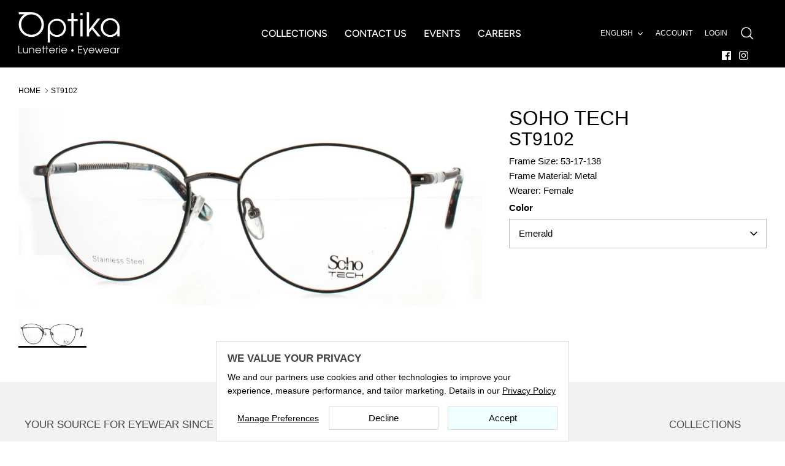

--- FILE ---
content_type: text/html; charset=utf-8
request_url: https://optikaeyewear.com/products/st9102-2
body_size: 24264
content:
<!DOCTYPE html><html lang="en" dir="ltr">
<head>
 
  <!-- Symmetry 6.0.3 -->

  <title>
    ST9102 &ndash; Optika Eyewear
  </title>

  <script>
window.theme_settings          = {};
window.theme_settings.customer_tags = [];

 


window.theme_settings.locale   = 'en';
window.theme_settings.meg_settings   = {};
fetch('//optikaeyewear.com/cdn/shop/t/18/assets/meg_app_settings.json?v=146389083592915920621732669241')
.then(response => response.json())
 .then(data => {
    window.theme_settings.meg_settings = data;
})
 .catch(error => {
    console.error('Error fetching the JSON:', error);
});

</script>

  
  <meta charset="utf-8" />
<meta name="viewport" content="width=device-width,initial-scale=1.0" />
<meta http-equiv="X-UA-Compatible" content="IE=edge">

<link rel="preconnect" href="https://cdn.shopify.com" crossorigin>
<link rel="preconnect" href="https://fonts.shopify.com" crossorigin>
<link rel="preconnect" href="https://monorail-edge.shopifysvc.com"><link rel="preload" as="font" href="//optikaeyewear.com/cdn/fonts/figtree/figtree_n5.3b6b7df38aa5986536945796e1f947445832047c.woff2" type="font/woff2" crossorigin><link rel="preload" href="//optikaeyewear.com/cdn/shop/t/18/assets/vendor.min.js?v=11589511144441591071706287514" as="script">
<link rel="preload" href="//optikaeyewear.com/cdn/shop/t/18/assets/theme.js?v=108222811140628044801715890818" as="script"><link rel="canonical" href="https://optikaeyewear.com/products/st9102-2" /><link rel="icon" href="//optikaeyewear.com/cdn/shop/files/Optika_Logo_Reversed_2.jpg?crop=center&height=48&v=1701264397&width=48" type="image/jpg">


  <meta name="robots" content="noindex,nofollow" />
  


<script>
  function AjaxinateCallback(){
    checkCookie();
    theme.ProductBlockManager.loadImages(); 
  }
</script>
<style>
    
    
    
    
    
    
    
    @font-face {
  font-family: Figtree;
  font-weight: 500;
  font-style: normal;
  font-display: fallback;
  src: url("//optikaeyewear.com/cdn/fonts/figtree/figtree_n5.3b6b7df38aa5986536945796e1f947445832047c.woff2") format("woff2"),
       url("//optikaeyewear.com/cdn/fonts/figtree/figtree_n5.f26bf6dcae278b0ed902605f6605fa3338e81dab.woff") format("woff");
}

    @font-face {
  font-family: Figtree;
  font-weight: 600;
  font-style: normal;
  font-display: fallback;
  src: url("//optikaeyewear.com/cdn/fonts/figtree/figtree_n6.9d1ea52bb49a0a86cfd1b0383d00f83d3fcc14de.woff2") format("woff2"),
       url("//optikaeyewear.com/cdn/fonts/figtree/figtree_n6.f0fcdea525a0e47b2ae4ab645832a8e8a96d31d3.woff") format("woff");
}

  </style>

  <meta property="og:site_name" content="Optika Eyewear">
<meta property="og:url" content="https://optikaeyewear.com/products/st9102-2">
<meta property="og:title" content="ST9102">
<meta property="og:type" content="product">
<meta property="og:description" content="Optika Eyewear"><meta property="og:image" content="http://optikaeyewear.com/cdn/shop/products/bd86328078252a48ed5ea5162f6a3dc7_05f47801-1743-47fc-943b-d542547cd6d7_1200x1200.jpg?v=1701380877">
  <meta property="og:image:secure_url" content="https://optikaeyewear.com/cdn/shop/products/bd86328078252a48ed5ea5162f6a3dc7_05f47801-1743-47fc-943b-d542547cd6d7_1200x1200.jpg?v=1701380877">
  <meta property="og:image:width" content="1512">
  <meta property="og:image:height" content="624">
<meta name="twitter:card" content="summary_large_image">
<meta name="twitter:title" content="ST9102">
<meta name="twitter:description" content="Optika Eyewear">


  <link href="//optikaeyewear.com/cdn/shop/t/18/assets/styles.css?v=1752135058487149601759276810" rel="stylesheet" type="text/css" media="all" />
<link rel="stylesheet" href="//optikaeyewear.com/cdn/shop/t/18/assets/swatches.css?v=53241322375535235631713359177" media="print" onload="this.media='all'">
    <noscript><link rel="stylesheet" href="//optikaeyewear.com/cdn/shop/t/18/assets/swatches.css?v=53241322375535235631713359177"></noscript><script>
    window.theme = window.theme || {};
    theme.money_format_with_product_code_preference = "${{amount}}";
    theme.money_format_with_cart_code_preference = "${{amount}}";
    theme.money_format = "${{amount}}";
    theme.strings = {
      previous: "Previous",
      next: "Next",
      addressError: "Error looking up that address",
      addressNoResults: "No results for that address",
      addressQueryLimit: "You have exceeded the Google API usage limit. Consider upgrading to a \u003ca href=\"https:\/\/developers.google.com\/maps\/premium\/usage-limits\"\u003ePremium Plan\u003c\/a\u003e.",
      authError: "There was a problem authenticating your Google Maps API Key.",
      icon_labels_left: "Left",
      icon_labels_right: "Right",
      icon_labels_down: "Down",
      icon_labels_close: "Close",
      icon_labels_plus: "Plus",
      imageSlider: "Image slider",
      cart_terms_confirmation: "You must agree to the terms and conditions before continuing.",
      cart_general_quantity_too_high: "You can only have [QUANTITY] in your cart",
      products_listing_from: "From",
      layout_live_search_see_all: "See all results",
      products_product_add_to_cart: "Add to Cart",
      products_variant_no_stock: "Sold out",
      products_variant_non_existent: "Unavailable",
      products_product_pick_a: "Pick a",
      general_navigation_menu_toggle_aria_label: "Toggle menu",
      general_accessibility_labels_close: "Close",
      products_product_added_to_cart: "Added to cart",
      general_quick_search_pages: "Pages",
      general_quick_search_no_results: "Sorry, we couldn\u0026#39;t find any results",
      collections_general_see_all_subcollections: "See all..."
    };
    theme.routes = {
      cart_url: '/cart',
      cart_add_url: '/cart/add.js',
      cart_update_url: '/cart/update.js',
      predictive_search_url: '/search/suggest'
    };
    theme.settings = {
      cart_type: "drawer",
      after_add_to_cart: "drawer",
      quickbuy_style: "off",
      avoid_orphans: true
    };
    document.documentElement.classList.add('js');
  </script>

  <script src="//optikaeyewear.com/cdn/shop/t/18/assets/vendor.min.js?v=11589511144441591071706287514" defer="defer"></script>
  <script src="//optikaeyewear.com/cdn/shop/t/18/assets/theme.js?v=108222811140628044801715890818" defer="defer"></script>

  <script>window.performance && window.performance.mark && window.performance.mark('shopify.content_for_header.start');</script><meta id="shopify-digital-wallet" name="shopify-digital-wallet" content="/84680671546/digital_wallets/dialog">
<link rel="alternate" hreflang="x-default" href="https://optikaeyewear.com/products/st9102-2">
<link rel="alternate" hreflang="en" href="https://optikaeyewear.com/products/st9102-2">
<link rel="alternate" hreflang="fr" href="https://optikaeyewear.com/fr/products/st9102-2">
<link rel="alternate" type="application/json+oembed" href="https://optikaeyewear.com/products/st9102-2.oembed">
<script async="async" src="/checkouts/internal/preloads.js?locale=en-CA"></script>
<script id="shopify-features" type="application/json">{"accessToken":"9652343bcb1686dea5046922d95eacaf","betas":["rich-media-storefront-analytics"],"domain":"optikaeyewear.com","predictiveSearch":true,"shopId":84680671546,"locale":"en"}</script>
<script>var Shopify = Shopify || {};
Shopify.shop = "optika-eyewear.myshopify.com";
Shopify.locale = "en";
Shopify.currency = {"active":"CAD","rate":"1.0"};
Shopify.country = "CA";
Shopify.theme = {"name":"Symmetry 2024 GO LIVE","id":165301354810,"schema_name":"Symmetry","schema_version":"6.0.3","theme_store_id":null,"role":"main"};
Shopify.theme.handle = "null";
Shopify.theme.style = {"id":null,"handle":null};
Shopify.cdnHost = "optikaeyewear.com/cdn";
Shopify.routes = Shopify.routes || {};
Shopify.routes.root = "/";</script>
<script type="module">!function(o){(o.Shopify=o.Shopify||{}).modules=!0}(window);</script>
<script>!function(o){function n(){var o=[];function n(){o.push(Array.prototype.slice.apply(arguments))}return n.q=o,n}var t=o.Shopify=o.Shopify||{};t.loadFeatures=n(),t.autoloadFeatures=n()}(window);</script>
<script id="shop-js-analytics" type="application/json">{"pageType":"product"}</script>
<script defer="defer" async type="module" src="//optikaeyewear.com/cdn/shopifycloud/shop-js/modules/v2/client.init-shop-cart-sync_WVOgQShq.en.esm.js"></script>
<script defer="defer" async type="module" src="//optikaeyewear.com/cdn/shopifycloud/shop-js/modules/v2/chunk.common_C_13GLB1.esm.js"></script>
<script defer="defer" async type="module" src="//optikaeyewear.com/cdn/shopifycloud/shop-js/modules/v2/chunk.modal_CLfMGd0m.esm.js"></script>
<script type="module">
  await import("//optikaeyewear.com/cdn/shopifycloud/shop-js/modules/v2/client.init-shop-cart-sync_WVOgQShq.en.esm.js");
await import("//optikaeyewear.com/cdn/shopifycloud/shop-js/modules/v2/chunk.common_C_13GLB1.esm.js");
await import("//optikaeyewear.com/cdn/shopifycloud/shop-js/modules/v2/chunk.modal_CLfMGd0m.esm.js");

  window.Shopify.SignInWithShop?.initShopCartSync?.({"fedCMEnabled":true,"windoidEnabled":true});

</script>
<script id="__st">var __st={"a":84680671546,"offset":-18000,"reqid":"1c3617e9-9a26-4548-8f2c-8f2d4feb3fd5-1769617845","pageurl":"optikaeyewear.com\/products\/st9102-2","u":"fda8d9381e27","p":"product","rtyp":"product","rid":8866151924026};</script>
<script>window.ShopifyPaypalV4VisibilityTracking = true;</script>
<script id="captcha-bootstrap">!function(){'use strict';const t='contact',e='account',n='new_comment',o=[[t,t],['blogs',n],['comments',n],[t,'customer']],c=[[e,'customer_login'],[e,'guest_login'],[e,'recover_customer_password'],[e,'create_customer']],r=t=>t.map((([t,e])=>`form[action*='/${t}']:not([data-nocaptcha='true']) input[name='form_type'][value='${e}']`)).join(','),a=t=>()=>t?[...document.querySelectorAll(t)].map((t=>t.form)):[];function s(){const t=[...o],e=r(t);return a(e)}const i='password',u='form_key',d=['recaptcha-v3-token','g-recaptcha-response','h-captcha-response',i],f=()=>{try{return window.sessionStorage}catch{return}},m='__shopify_v',_=t=>t.elements[u];function p(t,e,n=!1){try{const o=window.sessionStorage,c=JSON.parse(o.getItem(e)),{data:r}=function(t){const{data:e,action:n}=t;return t[m]||n?{data:e,action:n}:{data:t,action:n}}(c);for(const[e,n]of Object.entries(r))t.elements[e]&&(t.elements[e].value=n);n&&o.removeItem(e)}catch(o){console.error('form repopulation failed',{error:o})}}const l='form_type',E='cptcha';function T(t){t.dataset[E]=!0}const w=window,h=w.document,L='Shopify',v='ce_forms',y='captcha';let A=!1;((t,e)=>{const n=(g='f06e6c50-85a8-45c8-87d0-21a2b65856fe',I='https://cdn.shopify.com/shopifycloud/storefront-forms-hcaptcha/ce_storefront_forms_captcha_hcaptcha.v1.5.2.iife.js',D={infoText:'Protected by hCaptcha',privacyText:'Privacy',termsText:'Terms'},(t,e,n)=>{const o=w[L][v],c=o.bindForm;if(c)return c(t,g,e,D).then(n);var r;o.q.push([[t,g,e,D],n]),r=I,A||(h.body.append(Object.assign(h.createElement('script'),{id:'captcha-provider',async:!0,src:r})),A=!0)});var g,I,D;w[L]=w[L]||{},w[L][v]=w[L][v]||{},w[L][v].q=[],w[L][y]=w[L][y]||{},w[L][y].protect=function(t,e){n(t,void 0,e),T(t)},Object.freeze(w[L][y]),function(t,e,n,w,h,L){const[v,y,A,g]=function(t,e,n){const i=e?o:[],u=t?c:[],d=[...i,...u],f=r(d),m=r(i),_=r(d.filter((([t,e])=>n.includes(e))));return[a(f),a(m),a(_),s()]}(w,h,L),I=t=>{const e=t.target;return e instanceof HTMLFormElement?e:e&&e.form},D=t=>v().includes(t);t.addEventListener('submit',(t=>{const e=I(t);if(!e)return;const n=D(e)&&!e.dataset.hcaptchaBound&&!e.dataset.recaptchaBound,o=_(e),c=g().includes(e)&&(!o||!o.value);(n||c)&&t.preventDefault(),c&&!n&&(function(t){try{if(!f())return;!function(t){const e=f();if(!e)return;const n=_(t);if(!n)return;const o=n.value;o&&e.removeItem(o)}(t);const e=Array.from(Array(32),(()=>Math.random().toString(36)[2])).join('');!function(t,e){_(t)||t.append(Object.assign(document.createElement('input'),{type:'hidden',name:u})),t.elements[u].value=e}(t,e),function(t,e){const n=f();if(!n)return;const o=[...t.querySelectorAll(`input[type='${i}']`)].map((({name:t})=>t)),c=[...d,...o],r={};for(const[a,s]of new FormData(t).entries())c.includes(a)||(r[a]=s);n.setItem(e,JSON.stringify({[m]:1,action:t.action,data:r}))}(t,e)}catch(e){console.error('failed to persist form',e)}}(e),e.submit())}));const S=(t,e)=>{t&&!t.dataset[E]&&(n(t,e.some((e=>e===t))),T(t))};for(const o of['focusin','change'])t.addEventListener(o,(t=>{const e=I(t);D(e)&&S(e,y())}));const B=e.get('form_key'),M=e.get(l),P=B&&M;t.addEventListener('DOMContentLoaded',(()=>{const t=y();if(P)for(const e of t)e.elements[l].value===M&&p(e,B);[...new Set([...A(),...v().filter((t=>'true'===t.dataset.shopifyCaptcha))])].forEach((e=>S(e,t)))}))}(h,new URLSearchParams(w.location.search),n,t,e,['guest_login'])})(!1,!0)}();</script>
<script integrity="sha256-4kQ18oKyAcykRKYeNunJcIwy7WH5gtpwJnB7kiuLZ1E=" data-source-attribution="shopify.loadfeatures" defer="defer" src="//optikaeyewear.com/cdn/shopifycloud/storefront/assets/storefront/load_feature-a0a9edcb.js" crossorigin="anonymous"></script>
<script data-source-attribution="shopify.dynamic_checkout.dynamic.init">var Shopify=Shopify||{};Shopify.PaymentButton=Shopify.PaymentButton||{isStorefrontPortableWallets:!0,init:function(){window.Shopify.PaymentButton.init=function(){};var t=document.createElement("script");t.src="https://optikaeyewear.com/cdn/shopifycloud/portable-wallets/latest/portable-wallets.en.js",t.type="module",document.head.appendChild(t)}};
</script>
<script data-source-attribution="shopify.dynamic_checkout.buyer_consent">
  function portableWalletsHideBuyerConsent(e){var t=document.getElementById("shopify-buyer-consent"),n=document.getElementById("shopify-subscription-policy-button");t&&n&&(t.classList.add("hidden"),t.setAttribute("aria-hidden","true"),n.removeEventListener("click",e))}function portableWalletsShowBuyerConsent(e){var t=document.getElementById("shopify-buyer-consent"),n=document.getElementById("shopify-subscription-policy-button");t&&n&&(t.classList.remove("hidden"),t.removeAttribute("aria-hidden"),n.addEventListener("click",e))}window.Shopify?.PaymentButton&&(window.Shopify.PaymentButton.hideBuyerConsent=portableWalletsHideBuyerConsent,window.Shopify.PaymentButton.showBuyerConsent=portableWalletsShowBuyerConsent);
</script>
<script data-source-attribution="shopify.dynamic_checkout.cart.bootstrap">document.addEventListener("DOMContentLoaded",(function(){function t(){return document.querySelector("shopify-accelerated-checkout-cart, shopify-accelerated-checkout")}if(t())Shopify.PaymentButton.init();else{new MutationObserver((function(e,n){t()&&(Shopify.PaymentButton.init(),n.disconnect())})).observe(document.body,{childList:!0,subtree:!0})}}));
</script>

<script>window.performance && window.performance.mark && window.performance.mark('shopify.content_for_header.end');</script>
  
  <script type="text/javascript" src="//optikaeyewear.com/cdn/shop/t/18/assets/jquery.min.js?v=158417595810649192771706287514"></script>
  <script type="text/javascript" src="//optikaeyewear.com/cdn/shop/t/18/assets/theme.jquery.js?v=182604438500578132271708089497"></script>
  <script src="//cdn.jsdelivr.net/npm/sweetalert2@11"></script>
  
  <link rel="stylesheet" href="https://cdn.jsdelivr.net/gh/fancyapps/fancybox@3.5.7/dist/jquery.fancybox.min.css" />
    <script src="https://cdn.jsdelivr.net/gh/fancyapps/fancybox@3.5.7/dist/jquery.fancybox.min.js"></script>

  
    
   
  <link rel="stylesheet" href="https://use.fontawesome.com/releases/v5.8.2/css/all.css" integrity="sha384-oS3vJWv+0UjzBfQzYUhtDYW+Pj2yciDJxpsK1OYPAYjqT085Qq/1cq5FLXAZQ7Ay" crossorigin="anonymous">
  <link rel="stylesheet" href//optikaeyewear.com/cdn/shop/t/18/assets/theme.css?v=154239778037207052631706287514>
<link href="https://monorail-edge.shopifysvc.com" rel="dns-prefetch">
<script>(function(){if ("sendBeacon" in navigator && "performance" in window) {try {var session_token_from_headers = performance.getEntriesByType('navigation')[0].serverTiming.find(x => x.name == '_s').description;} catch {var session_token_from_headers = undefined;}var session_cookie_matches = document.cookie.match(/_shopify_s=([^;]*)/);var session_token_from_cookie = session_cookie_matches && session_cookie_matches.length === 2 ? session_cookie_matches[1] : "";var session_token = session_token_from_headers || session_token_from_cookie || "";function handle_abandonment_event(e) {var entries = performance.getEntries().filter(function(entry) {return /monorail-edge.shopifysvc.com/.test(entry.name);});if (!window.abandonment_tracked && entries.length === 0) {window.abandonment_tracked = true;var currentMs = Date.now();var navigation_start = performance.timing.navigationStart;var payload = {shop_id: 84680671546,url: window.location.href,navigation_start,duration: currentMs - navigation_start,session_token,page_type: "product"};window.navigator.sendBeacon("https://monorail-edge.shopifysvc.com/v1/produce", JSON.stringify({schema_id: "online_store_buyer_site_abandonment/1.1",payload: payload,metadata: {event_created_at_ms: currentMs,event_sent_at_ms: currentMs}}));}}window.addEventListener('pagehide', handle_abandonment_event);}}());</script>
<script id="web-pixels-manager-setup">(function e(e,d,r,n,o){if(void 0===o&&(o={}),!Boolean(null===(a=null===(i=window.Shopify)||void 0===i?void 0:i.analytics)||void 0===a?void 0:a.replayQueue)){var i,a;window.Shopify=window.Shopify||{};var t=window.Shopify;t.analytics=t.analytics||{};var s=t.analytics;s.replayQueue=[],s.publish=function(e,d,r){return s.replayQueue.push([e,d,r]),!0};try{self.performance.mark("wpm:start")}catch(e){}var l=function(){var e={modern:/Edge?\/(1{2}[4-9]|1[2-9]\d|[2-9]\d{2}|\d{4,})\.\d+(\.\d+|)|Firefox\/(1{2}[4-9]|1[2-9]\d|[2-9]\d{2}|\d{4,})\.\d+(\.\d+|)|Chrom(ium|e)\/(9{2}|\d{3,})\.\d+(\.\d+|)|(Maci|X1{2}).+ Version\/(15\.\d+|(1[6-9]|[2-9]\d|\d{3,})\.\d+)([,.]\d+|)( \(\w+\)|)( Mobile\/\w+|) Safari\/|Chrome.+OPR\/(9{2}|\d{3,})\.\d+\.\d+|(CPU[ +]OS|iPhone[ +]OS|CPU[ +]iPhone|CPU IPhone OS|CPU iPad OS)[ +]+(15[._]\d+|(1[6-9]|[2-9]\d|\d{3,})[._]\d+)([._]\d+|)|Android:?[ /-](13[3-9]|1[4-9]\d|[2-9]\d{2}|\d{4,})(\.\d+|)(\.\d+|)|Android.+Firefox\/(13[5-9]|1[4-9]\d|[2-9]\d{2}|\d{4,})\.\d+(\.\d+|)|Android.+Chrom(ium|e)\/(13[3-9]|1[4-9]\d|[2-9]\d{2}|\d{4,})\.\d+(\.\d+|)|SamsungBrowser\/([2-9]\d|\d{3,})\.\d+/,legacy:/Edge?\/(1[6-9]|[2-9]\d|\d{3,})\.\d+(\.\d+|)|Firefox\/(5[4-9]|[6-9]\d|\d{3,})\.\d+(\.\d+|)|Chrom(ium|e)\/(5[1-9]|[6-9]\d|\d{3,})\.\d+(\.\d+|)([\d.]+$|.*Safari\/(?![\d.]+ Edge\/[\d.]+$))|(Maci|X1{2}).+ Version\/(10\.\d+|(1[1-9]|[2-9]\d|\d{3,})\.\d+)([,.]\d+|)( \(\w+\)|)( Mobile\/\w+|) Safari\/|Chrome.+OPR\/(3[89]|[4-9]\d|\d{3,})\.\d+\.\d+|(CPU[ +]OS|iPhone[ +]OS|CPU[ +]iPhone|CPU IPhone OS|CPU iPad OS)[ +]+(10[._]\d+|(1[1-9]|[2-9]\d|\d{3,})[._]\d+)([._]\d+|)|Android:?[ /-](13[3-9]|1[4-9]\d|[2-9]\d{2}|\d{4,})(\.\d+|)(\.\d+|)|Mobile Safari.+OPR\/([89]\d|\d{3,})\.\d+\.\d+|Android.+Firefox\/(13[5-9]|1[4-9]\d|[2-9]\d{2}|\d{4,})\.\d+(\.\d+|)|Android.+Chrom(ium|e)\/(13[3-9]|1[4-9]\d|[2-9]\d{2}|\d{4,})\.\d+(\.\d+|)|Android.+(UC? ?Browser|UCWEB|U3)[ /]?(15\.([5-9]|\d{2,})|(1[6-9]|[2-9]\d|\d{3,})\.\d+)\.\d+|SamsungBrowser\/(5\.\d+|([6-9]|\d{2,})\.\d+)|Android.+MQ{2}Browser\/(14(\.(9|\d{2,})|)|(1[5-9]|[2-9]\d|\d{3,})(\.\d+|))(\.\d+|)|K[Aa][Ii]OS\/(3\.\d+|([4-9]|\d{2,})\.\d+)(\.\d+|)/},d=e.modern,r=e.legacy,n=navigator.userAgent;return n.match(d)?"modern":n.match(r)?"legacy":"unknown"}(),u="modern"===l?"modern":"legacy",c=(null!=n?n:{modern:"",legacy:""})[u],f=function(e){return[e.baseUrl,"/wpm","/b",e.hashVersion,"modern"===e.buildTarget?"m":"l",".js"].join("")}({baseUrl:d,hashVersion:r,buildTarget:u}),m=function(e){var d=e.version,r=e.bundleTarget,n=e.surface,o=e.pageUrl,i=e.monorailEndpoint;return{emit:function(e){var a=e.status,t=e.errorMsg,s=(new Date).getTime(),l=JSON.stringify({metadata:{event_sent_at_ms:s},events:[{schema_id:"web_pixels_manager_load/3.1",payload:{version:d,bundle_target:r,page_url:o,status:a,surface:n,error_msg:t},metadata:{event_created_at_ms:s}}]});if(!i)return console&&console.warn&&console.warn("[Web Pixels Manager] No Monorail endpoint provided, skipping logging."),!1;try{return self.navigator.sendBeacon.bind(self.navigator)(i,l)}catch(e){}var u=new XMLHttpRequest;try{return u.open("POST",i,!0),u.setRequestHeader("Content-Type","text/plain"),u.send(l),!0}catch(e){return console&&console.warn&&console.warn("[Web Pixels Manager] Got an unhandled error while logging to Monorail."),!1}}}}({version:r,bundleTarget:l,surface:e.surface,pageUrl:self.location.href,monorailEndpoint:e.monorailEndpoint});try{o.browserTarget=l,function(e){var d=e.src,r=e.async,n=void 0===r||r,o=e.onload,i=e.onerror,a=e.sri,t=e.scriptDataAttributes,s=void 0===t?{}:t,l=document.createElement("script"),u=document.querySelector("head"),c=document.querySelector("body");if(l.async=n,l.src=d,a&&(l.integrity=a,l.crossOrigin="anonymous"),s)for(var f in s)if(Object.prototype.hasOwnProperty.call(s,f))try{l.dataset[f]=s[f]}catch(e){}if(o&&l.addEventListener("load",o),i&&l.addEventListener("error",i),u)u.appendChild(l);else{if(!c)throw new Error("Did not find a head or body element to append the script");c.appendChild(l)}}({src:f,async:!0,onload:function(){if(!function(){var e,d;return Boolean(null===(d=null===(e=window.Shopify)||void 0===e?void 0:e.analytics)||void 0===d?void 0:d.initialized)}()){var d=window.webPixelsManager.init(e)||void 0;if(d){var r=window.Shopify.analytics;r.replayQueue.forEach((function(e){var r=e[0],n=e[1],o=e[2];d.publishCustomEvent(r,n,o)})),r.replayQueue=[],r.publish=d.publishCustomEvent,r.visitor=d.visitor,r.initialized=!0}}},onerror:function(){return m.emit({status:"failed",errorMsg:"".concat(f," has failed to load")})},sri:function(e){var d=/^sha384-[A-Za-z0-9+/=]+$/;return"string"==typeof e&&d.test(e)}(c)?c:"",scriptDataAttributes:o}),m.emit({status:"loading"})}catch(e){m.emit({status:"failed",errorMsg:(null==e?void 0:e.message)||"Unknown error"})}}})({shopId: 84680671546,storefrontBaseUrl: "https://optikaeyewear.com",extensionsBaseUrl: "https://extensions.shopifycdn.com/cdn/shopifycloud/web-pixels-manager",monorailEndpoint: "https://monorail-edge.shopifysvc.com/unstable/produce_batch",surface: "storefront-renderer",enabledBetaFlags: ["2dca8a86"],webPixelsConfigList: [{"id":"shopify-app-pixel","configuration":"{}","eventPayloadVersion":"v1","runtimeContext":"STRICT","scriptVersion":"0450","apiClientId":"shopify-pixel","type":"APP","privacyPurposes":["ANALYTICS","MARKETING"]},{"id":"shopify-custom-pixel","eventPayloadVersion":"v1","runtimeContext":"LAX","scriptVersion":"0450","apiClientId":"shopify-pixel","type":"CUSTOM","privacyPurposes":["ANALYTICS","MARKETING"]}],isMerchantRequest: false,initData: {"shop":{"name":"Optika Eyewear","paymentSettings":{"currencyCode":"CAD"},"myshopifyDomain":"optika-eyewear.myshopify.com","countryCode":"CA","storefrontUrl":"https:\/\/optikaeyewear.com"},"customer":null,"cart":null,"checkout":null,"productVariants":[{"price":{"amount":58.0,"currencyCode":"CAD"},"product":{"title":"ST9102","vendor":"SOHO TECH","id":"8866151924026","untranslatedTitle":"ST9102","url":"\/products\/st9102-2","type":"EYEWEAR"},"id":"47284689699130","image":{"src":"\/\/optikaeyewear.com\/cdn\/shop\/products\/bd86328078252a48ed5ea5162f6a3dc7_05f47801-1743-47fc-943b-d542547cd6d7.jpg?v=1701380877"},"sku":"ST9102BLACK","title":"Black","untranslatedTitle":"Black"},{"price":{"amount":58.0,"currencyCode":"CAD"},"product":{"title":"ST9102","vendor":"SOHO TECH","id":"8866151924026","untranslatedTitle":"ST9102","url":"\/products\/st9102-2","type":"EYEWEAR"},"id":"47284689731898","image":{"src":"\/\/optikaeyewear.com\/cdn\/shop\/products\/e9ba9d5f265362fdb3711626889f7e45_ba5e91fc-3541-4de2-8774-9fad6afcebfa.jpg?v=1701380877"},"sku":"ST9102EMERALD","title":"Emerald","untranslatedTitle":"Emerald"}],"purchasingCompany":null},},"https://optikaeyewear.com/cdn","fcfee988w5aeb613cpc8e4bc33m6693e112",{"modern":"","legacy":""},{"shopId":"84680671546","storefrontBaseUrl":"https:\/\/optikaeyewear.com","extensionBaseUrl":"https:\/\/extensions.shopifycdn.com\/cdn\/shopifycloud\/web-pixels-manager","surface":"storefront-renderer","enabledBetaFlags":"[\"2dca8a86\"]","isMerchantRequest":"false","hashVersion":"fcfee988w5aeb613cpc8e4bc33m6693e112","publish":"custom","events":"[[\"page_viewed\",{}],[\"product_viewed\",{\"productVariant\":{\"price\":{\"amount\":58.0,\"currencyCode\":\"CAD\"},\"product\":{\"title\":\"ST9102\",\"vendor\":\"SOHO TECH\",\"id\":\"8866151924026\",\"untranslatedTitle\":\"ST9102\",\"url\":\"\/products\/st9102-2\",\"type\":\"EYEWEAR\"},\"id\":\"47284689731898\",\"image\":{\"src\":\"\/\/optikaeyewear.com\/cdn\/shop\/products\/e9ba9d5f265362fdb3711626889f7e45_ba5e91fc-3541-4de2-8774-9fad6afcebfa.jpg?v=1701380877\"},\"sku\":\"ST9102EMERALD\",\"title\":\"Emerald\",\"untranslatedTitle\":\"Emerald\"}}]]"});</script><script>
  window.ShopifyAnalytics = window.ShopifyAnalytics || {};
  window.ShopifyAnalytics.meta = window.ShopifyAnalytics.meta || {};
  window.ShopifyAnalytics.meta.currency = 'CAD';
  var meta = {"product":{"id":8866151924026,"gid":"gid:\/\/shopify\/Product\/8866151924026","vendor":"SOHO TECH","type":"EYEWEAR","handle":"st9102-2","variants":[{"id":47284689699130,"price":5800,"name":"ST9102 - Black","public_title":"Black","sku":"ST9102BLACK"},{"id":47284689731898,"price":5800,"name":"ST9102 - Emerald","public_title":"Emerald","sku":"ST9102EMERALD"}],"remote":false},"page":{"pageType":"product","resourceType":"product","resourceId":8866151924026,"requestId":"1c3617e9-9a26-4548-8f2c-8f2d4feb3fd5-1769617845"}};
  for (var attr in meta) {
    window.ShopifyAnalytics.meta[attr] = meta[attr];
  }
</script>
<script class="analytics">
  (function () {
    var customDocumentWrite = function(content) {
      var jquery = null;

      if (window.jQuery) {
        jquery = window.jQuery;
      } else if (window.Checkout && window.Checkout.$) {
        jquery = window.Checkout.$;
      }

      if (jquery) {
        jquery('body').append(content);
      }
    };

    var hasLoggedConversion = function(token) {
      if (token) {
        return document.cookie.indexOf('loggedConversion=' + token) !== -1;
      }
      return false;
    }

    var setCookieIfConversion = function(token) {
      if (token) {
        var twoMonthsFromNow = new Date(Date.now());
        twoMonthsFromNow.setMonth(twoMonthsFromNow.getMonth() + 2);

        document.cookie = 'loggedConversion=' + token + '; expires=' + twoMonthsFromNow;
      }
    }

    var trekkie = window.ShopifyAnalytics.lib = window.trekkie = window.trekkie || [];
    if (trekkie.integrations) {
      return;
    }
    trekkie.methods = [
      'identify',
      'page',
      'ready',
      'track',
      'trackForm',
      'trackLink'
    ];
    trekkie.factory = function(method) {
      return function() {
        var args = Array.prototype.slice.call(arguments);
        args.unshift(method);
        trekkie.push(args);
        return trekkie;
      };
    };
    for (var i = 0; i < trekkie.methods.length; i++) {
      var key = trekkie.methods[i];
      trekkie[key] = trekkie.factory(key);
    }
    trekkie.load = function(config) {
      trekkie.config = config || {};
      trekkie.config.initialDocumentCookie = document.cookie;
      var first = document.getElementsByTagName('script')[0];
      var script = document.createElement('script');
      script.type = 'text/javascript';
      script.onerror = function(e) {
        var scriptFallback = document.createElement('script');
        scriptFallback.type = 'text/javascript';
        scriptFallback.onerror = function(error) {
                var Monorail = {
      produce: function produce(monorailDomain, schemaId, payload) {
        var currentMs = new Date().getTime();
        var event = {
          schema_id: schemaId,
          payload: payload,
          metadata: {
            event_created_at_ms: currentMs,
            event_sent_at_ms: currentMs
          }
        };
        return Monorail.sendRequest("https://" + monorailDomain + "/v1/produce", JSON.stringify(event));
      },
      sendRequest: function sendRequest(endpointUrl, payload) {
        // Try the sendBeacon API
        if (window && window.navigator && typeof window.navigator.sendBeacon === 'function' && typeof window.Blob === 'function' && !Monorail.isIos12()) {
          var blobData = new window.Blob([payload], {
            type: 'text/plain'
          });

          if (window.navigator.sendBeacon(endpointUrl, blobData)) {
            return true;
          } // sendBeacon was not successful

        } // XHR beacon

        var xhr = new XMLHttpRequest();

        try {
          xhr.open('POST', endpointUrl);
          xhr.setRequestHeader('Content-Type', 'text/plain');
          xhr.send(payload);
        } catch (e) {
          console.log(e);
        }

        return false;
      },
      isIos12: function isIos12() {
        return window.navigator.userAgent.lastIndexOf('iPhone; CPU iPhone OS 12_') !== -1 || window.navigator.userAgent.lastIndexOf('iPad; CPU OS 12_') !== -1;
      }
    };
    Monorail.produce('monorail-edge.shopifysvc.com',
      'trekkie_storefront_load_errors/1.1',
      {shop_id: 84680671546,
      theme_id: 165301354810,
      app_name: "storefront",
      context_url: window.location.href,
      source_url: "//optikaeyewear.com/cdn/s/trekkie.storefront.a804e9514e4efded663580eddd6991fcc12b5451.min.js"});

        };
        scriptFallback.async = true;
        scriptFallback.src = '//optikaeyewear.com/cdn/s/trekkie.storefront.a804e9514e4efded663580eddd6991fcc12b5451.min.js';
        first.parentNode.insertBefore(scriptFallback, first);
      };
      script.async = true;
      script.src = '//optikaeyewear.com/cdn/s/trekkie.storefront.a804e9514e4efded663580eddd6991fcc12b5451.min.js';
      first.parentNode.insertBefore(script, first);
    };
    trekkie.load(
      {"Trekkie":{"appName":"storefront","development":false,"defaultAttributes":{"shopId":84680671546,"isMerchantRequest":null,"themeId":165301354810,"themeCityHash":"5737955651065443712","contentLanguage":"en","currency":"CAD","eventMetadataId":"43d5b907-0c3a-4a19-a660-bec8888b3b14"},"isServerSideCookieWritingEnabled":true,"monorailRegion":"shop_domain","enabledBetaFlags":["65f19447","b5387b81"]},"Session Attribution":{},"S2S":{"facebookCapiEnabled":false,"source":"trekkie-storefront-renderer","apiClientId":580111}}
    );

    var loaded = false;
    trekkie.ready(function() {
      if (loaded) return;
      loaded = true;

      window.ShopifyAnalytics.lib = window.trekkie;

      var originalDocumentWrite = document.write;
      document.write = customDocumentWrite;
      try { window.ShopifyAnalytics.merchantGoogleAnalytics.call(this); } catch(error) {};
      document.write = originalDocumentWrite;

      window.ShopifyAnalytics.lib.page(null,{"pageType":"product","resourceType":"product","resourceId":8866151924026,"requestId":"1c3617e9-9a26-4548-8f2c-8f2d4feb3fd5-1769617845","shopifyEmitted":true});

      var match = window.location.pathname.match(/checkouts\/(.+)\/(thank_you|post_purchase)/)
      var token = match? match[1]: undefined;
      if (!hasLoggedConversion(token)) {
        setCookieIfConversion(token);
        window.ShopifyAnalytics.lib.track("Viewed Product",{"currency":"CAD","variantId":47284689699130,"productId":8866151924026,"productGid":"gid:\/\/shopify\/Product\/8866151924026","name":"ST9102 - Black","price":"58.00","sku":"ST9102BLACK","brand":"SOHO TECH","variant":"Black","category":"EYEWEAR","nonInteraction":true,"remote":false},undefined,undefined,{"shopifyEmitted":true});
      window.ShopifyAnalytics.lib.track("monorail:\/\/trekkie_storefront_viewed_product\/1.1",{"currency":"CAD","variantId":47284689699130,"productId":8866151924026,"productGid":"gid:\/\/shopify\/Product\/8866151924026","name":"ST9102 - Black","price":"58.00","sku":"ST9102BLACK","brand":"SOHO TECH","variant":"Black","category":"EYEWEAR","nonInteraction":true,"remote":false,"referer":"https:\/\/optikaeyewear.com\/products\/st9102-2"});
      }
    });


        var eventsListenerScript = document.createElement('script');
        eventsListenerScript.async = true;
        eventsListenerScript.src = "//optikaeyewear.com/cdn/shopifycloud/storefront/assets/shop_events_listener-3da45d37.js";
        document.getElementsByTagName('head')[0].appendChild(eventsListenerScript);

})();</script>
<script
  defer
  src="https://optikaeyewear.com/cdn/shopifycloud/perf-kit/shopify-perf-kit-3.1.0.min.js"
  data-application="storefront-renderer"
  data-shop-id="84680671546"
  data-render-region="gcp-us-east1"
  data-page-type="product"
  data-theme-instance-id="165301354810"
  data-theme-name="Symmetry"
  data-theme-version="6.0.3"
  data-monorail-region="shop_domain"
  data-resource-timing-sampling-rate="10"
  data-shs="true"
  data-shs-beacon="true"
  data-shs-export-with-fetch="true"
  data-shs-logs-sample-rate="1"
  data-shs-beacon-endpoint="https://optikaeyewear.com/api/collect"
></script>
</head>

<body class="template-product
 swatch-method-standard swatch-style-listed" data-cc-animate-timeout="0">  
  <style>
#new-login-message-background{
  background-color:yellow;
}
  #first-visit-modal-container {
        position:        fixed;
        z-index:         9999999;
        top:             0;
        right:           0;
        bottom:          0;
        left:            0;
        background:      rgba(0, 0, 0, 0.7);
        display:         flex;
        justify-content: center;
        align-items:     center;
    }

    #first-visit-modal a {
        font-weight: bold;
        color:       #7f2b50;
    }

    #first-visit-modal {
        display:       inline-block;
        padding:       100px;
        border-radius: 5px;
        background:    #f3f3f3;
        font-size:     1.25rem;
        max-width:     97%;
        position:      relative;
    }

    #close-first-visit-modal {
        user-select:   none;
        position:      absolute;
        top:           5px;
        right:         5px;
        width:         30px;
        height:        30px;
        text-align:    center;
        cursor:        pointer;
        border:        1px solid #7f2b50;
        color:         #7f2b50;
        font-weight:   600;
        font-size:     20px;
        border-radius: 100%;
        line-height: 1.2;
    }

    @media screen and (max-width: 900px) {

        #first-visit-modal {
            padding:   25px;
            font-size: 1.1rem;
        }
    }
</style>
<div id="first-visit-modal-container" style="display: none;">
    <div id="first-visit-modal">
        <div id="close-first-visit-modal" onclick="hideModal();">x</div>
        
    Welcome to our new website!<br>
    <span id="new-login-message-background"> <strong>EXISTING USERS</strong> must select a new password.</span><br>
    <a href="javascript:;" onclick="hideModal();showRecoverPasswordForm();return false;" style="border-bottom: 1px dotted #000;">Click here</a> to change password.

    </div>
</div>

<script>
      if ('IntersectionObserver' in window) {
        document.body.classList.add("cc-animate-enabled");
      }
    </script><a class="skip-link visually-hidden" href="#content">Skip to content</a>

  <div id="shopify-section-cart-drawer" class="shopify-section section-cart-drawer"><div data-section-id="cart-drawer" data-section-type="cart-drawer" data-form-action="/cart" data-form-method="post">
  <div class="cart-drawer-modal cc-popup cc-popup--right" aria-hidden="true" data-freeze-scroll="true">
    <div class="cc-popup-background"></div>
    <div class="cc-popup-modal" role="dialog" aria-modal="true" aria-labelledby="CartDrawerModal-Title">
      <div class="cc-popup-container">
        <div class="cc-popup-content">
          <cart-form data-section-id="cart-drawer" class="cart-drawer" data-ajax-update="true">
            <div class="cart-drawer__content cart-drawer__content--hidden" data-merge-attributes="content-container">
              <div class="cart-drawer__content-upper">
                <header class="cart-drawer__header cart-drawer__content-item">
                  <div id="CartDrawerModal-Title" class="cart-drawer__title h4-style heading-font" data-merge="header-title">
                    Shopping cart
                    
                  </div>

                  <button type="button" class="cc-popup-close tap-target" aria-label="Close"><svg aria-hidden="true" focusable="false" role="presentation" class="icon feather-x" viewBox="0 0 24 24"><path d="M18 6L6 18M6 6l12 12"/></svg></button>
                </header><div class="cart-drawer__content-item">
</div><div class="cart-drawer__content-item">
                    <div class="cart-info-block cart-info-block--lmtb">
</div>
                  </div><div class="cart-item-list cart-drawer__content-item">
                  <div class="cart-item-list__body" data-merge-list="cart-items">
                    
                  </div>
                </div></div>

              <div data-merge="cross-sells" data-merge-cache="blank"></div>
            </div>

            <div class="cart-drawer__footer cart-drawer__footer--hidden" data-merge-attributes="footer-container"><div data-merge="footer">
                
              </div>

              

              <div class="checkout-buttons hidden" data-merge-attributes="checkout-buttons">
                
                                    
                  <a id="continue-shopping" href="" title="Continue shopping"><button class="cc-popup-close22 button button--large" style="width:49%; float:left; margin-right:2px;">Continue shopping</button></a><a href="/checkout" class="button button--large" style="width:49%; float:left;">Check out</a>
                
              </div></div>

            <div
              class="cart-drawer__empty-content"
              data-merge-attributes="empty-container"
              >
              <button type="button" class="cc-popup-close tap-target" aria-label="Close"><svg aria-hidden="true" focusable="false" role="presentation" class="icon feather-x" viewBox="0 0 24 24"><path d="M18 6L6 18M6 6l12 12"/></svg></button>
              <div class="align-center"><div class="lightly-spaced-row"><span class="icon--large"><svg width="24px" height="24px" viewBox="0 0 24 24" aria-hidden="true">
  <g stroke="none" stroke-width="1" fill="none" fill-rule="evenodd">
    <rect x="0" y="0" width="24" height="24"></rect>
    <path d="M15.3214286,9.5 C15.3214286,7.93720195 15.3214286,6.5443448 15.3214286,5.32142857 C15.3214286,3.48705422 13.8343743,2 12,2 C10.1656257,2 8.67857143,3.48705422 8.67857143,5.32142857 C8.67857143,6.5443448 8.67857143,7.93720195 8.67857143,9.5" id="Oval-Copy-11" stroke="currentColor" stroke-width="1.5"></path>
    <polygon stroke="currentColor" stroke-width="1.5" points="5.35714286 7.70535714 18.6428571 7.70535714 19.75 21.2678571 4.25 21.2678571"></polygon>
  </g>
</svg></span></div><div class="majortitle h1-style">Your cart is empty</div><div class="button-row">
                    <a class="btn btn--primary button-row__button" href="/collections/all">Start shopping</a>
                  </div></div>
            </div>
          </cart-form>
        </div>
      </div>
    </div>
  </div>
</div>



</div>
  
  <div id="shopify-section-header" class="shopify-section section-header"><style data-shopify>
  .logo img {
    width: 165px;
  }
  .logo-area__middle--logo-image {
    max-width: 165px;
  }
  @media (max-width: 767.98px) {
    .logo img {
      width: 120px;
    }
  }.section-header {
    position: -webkit-sticky;
    position: sticky;
  }</style>
<div data-section-type="header" data-cc-animate>
  <div style="color:#ffffff !important;" id="pageheader" class="pageheader pageheader--layout-inline-menu-center pageheader--sticky">
    <div class="logo-area container container--no-max">
      <div class="logo-area__left">
        <div class="logo-area__left__inner">
          <button class="button notabutton mobile-nav-toggle" aria-label="Toggle menu" aria-controls="main-nav"><svg xmlns="http://www.w3.org/2000/svg" width="24" height="24" viewBox="0 0 24 24" fill="none" stroke="currentColor" stroke-width="1.5" stroke-linecap="round" stroke-linejoin="round" class="feather feather-menu" aria-hidden="true"><line x1="3" y1="12" x2="21" y2="12"></line><line x1="3" y1="6" x2="21" y2="6"></line><line x1="3" y1="18" x2="21" y2="18"></line></svg></button>
          
            <a class="show-search-link" href="/search" aria-label="Search">
              <span class="show-search-link__icon"><svg width="24px" height="24px" viewBox="0 0 24 24" aria-hidden="true">
    <g transform="translate(3.000000, 3.000000)" stroke="currentColor" stroke-width="1.5" fill="none" fill-rule="evenodd">
        <circle cx="7.82352941" cy="7.82352941" r="7.82352941"></circle>
        <line x1="13.9705882" y1="13.9705882" x2="18.4411765" y2="18.4411765" stroke-linecap="square"></line>
    </g>
</svg></span>
              <span class="show-search-link__text visually-hidden">Search</span>
            </a>
          
          
            <div class="navigation navigation--left" role="navigation" aria-label="Primary navigation">
              <div class="navigation__tier-1-container">
                <ul class="navigation__tier-1">
                  

                      
                      <li class="navigation__item navigation__item--with-children navigation__item--with-mega-menu">
                        <a href="/collections" class="navigation__link" aria-haspopup="true" aria-expanded="false" aria-controls="NavigationTier2-1">COLLECTIONS</a>
                      </li>
                        
                    
                  

                      
                      <li class="navigation__item">
                        <a href="/pages/contact" class="navigation__link" >CONTACT US</a>
                      </li>
                        
                    
                  

                      
                      <li class="navigation__item">
                        <a href="/pages/events" class="navigation__link" >EVENTS</a>
                      </li>
                        
                    
                  

                      
                      <li class="navigation__item">
                        <a href="/pages/careers" class="navigation__link" >CAREERS</a>
                      </li>
                        
                    
                  

                        
                    
                  
                </ul>
              </div>
            </div>
          
        </div>
      </div>

      <div class="logo-area__middle logo-area__middle--logo-image">
        <div class="logo-area__middle__inner">
          <div class="logo"><a class="logo__link" href="/" title="Optika Eyewear"><img class="logo__image" src="//optikaeyewear.com/cdn/shop/files/Optika_Logo_White_330x.png?v=1705583979" alt="Optika Eyewear" itemprop="logo" width="4878" height="2055" /></a></div>
        </div>
      </div>

      <div class="logo-area__right">
        <div class="logo-area__right__inner">
          
          <div class="desktop-only header-disclosures" style="margin-right:18px;">
             <form method="post" action="/localization" id="localization_form_new-header" accept-charset="UTF-8" class="selectors-form" enctype="multipart/form-data"><input type="hidden" name="form_type" value="localization" /><input type="hidden" name="utf8" value="✓" /><input type="hidden" name="_method" value="put" /><input type="hidden" name="return_to" value="/products/st9102-2" /><div class="selectors-form__item">
      <div class="visually-hidden" id="lang-heading-new-header">
        Language
      </div>

      <div class="disclosure" data-disclosure-locale>
        <button type="button" class="localization disclosure__toggle" aria-expanded="false" aria-controls="lang-list-new-header" aria-describedby="lang-heading-new-header" data-disclosure-toggle>English<span class="disclosure__toggle-arrow" role="presentation"><svg xmlns="http://www.w3.org/2000/svg" width="24" height="24" viewBox="0 0 24 24" fill="none" stroke="currentColor" stroke-width="1.5" stroke-linecap="round" stroke-linejoin="round" class="feather feather-chevron-down"><title>Down</title><polyline points="6 9 12 15 18 9"></polyline></svg></span>
        </button>
        <ul id="lang-list-new-header" class="disclosure-list" data-disclosure-list>
          
            <li class="disclosure-list__item disclosure-list__item--current">
              <a class="localization disclosure-list__option" href="#" lang="en" aria-current="true" data-value="en" data-disclosure-option>English</a>
            </li>
            <li class="disclosure-list__item">
              <a class="localization disclosure-list__option" href="#" lang="fr" data-value="fr" data-disclosure-option>Français</a>
            </li></ul>
        <input type="hidden" name="locale_code" value="en" data-disclosure-input/>
      </div>
    </div></form>              
          </div>
          
          
            
              <a class="header-account-link desktop-only" href="/account/login" aria-label="Account">
                <span class="header-account-link__text">Account</span>
                
              </a>

              <!-- Login icon -->
              <a class="header-account-link desktop-only" href="/account/login" aria-label="Account">
                <span class="header-account-link__text">Login</span>
                
              </a>              
            
            
          
          
            <a class="show-search-link" href="/search">
              <span class="show-search-link__text visually-hidden">Search</span>
              <span class="show-search-link__icon"><svg width="24px" height="24px" viewBox="0 0 24 24" aria-hidden="true">
    <g transform="translate(3.000000, 3.000000)" stroke="currentColor" stroke-width="1.5" fill="none" fill-rule="evenodd">
        <circle cx="7.82352941" cy="7.82352941" r="7.82352941"></circle>
        <line x1="13.9705882" y1="13.9705882" x2="18.4411765" y2="18.4411765" stroke-linecap="square"></line>
    </g>
</svg></span>
            </a>
          
          
            
        </div>
        <span class="desktop-only" style="position: absolute; right: 60px; bottom: 8px;">

  <div class="social-links ">
    <ul class="social-links__list">
      
      
        <li><a aria-label="Facebook" class="facebook" target="_blank" rel="noopener" href="https://www.facebook.com/lunetterieoptika/"><svg width="48px" height="48px" viewBox="0 0 48 48" version="1.1" xmlns="http://www.w3.org/2000/svg" xmlns:xlink="http://www.w3.org/1999/xlink">
    <title>Facebook</title>
    <g stroke="none" stroke-width="1" fill="none" fill-rule="evenodd">
        <g transform="translate(-325.000000, -295.000000)" fill="currentColor">
            <path d="M350.638355,343 L327.649232,343 C326.185673,343 325,341.813592 325,340.350603 L325,297.649211 C325,296.18585 326.185859,295 327.649232,295 L370.350955,295 C371.813955,295 373,296.18585 373,297.649211 L373,340.350603 C373,341.813778 371.813769,343 370.350955,343 L358.119305,343 L358.119305,324.411755 L364.358521,324.411755 L365.292755,317.167586 L358.119305,317.167586 L358.119305,312.542641 C358.119305,310.445287 358.701712,309.01601 361.70929,309.01601 L365.545311,309.014333 L365.545311,302.535091 C364.881886,302.446808 362.604784,302.24957 359.955552,302.24957 C354.424834,302.24957 350.638355,305.625526 350.638355,311.825209 L350.638355,317.167586 L344.383122,317.167586 L344.383122,324.411755 L350.638355,324.411755 L350.638355,343 L350.638355,343 Z"></path>
        </g>
    </g>
</svg></a></li>
      
      
        <li><a aria-label="Instagram" class="instagram" target="_blank" rel="noopener" href="https://www.instagram.com/optikaeyewear/"><svg width="48px" height="48px" viewBox="0 0 48 48" version="1.1" xmlns="http://www.w3.org/2000/svg" xmlns:xlink="http://www.w3.org/1999/xlink">
    <title>Instagram</title>
    <defs></defs>
    <g stroke="none" stroke-width="1" fill="none" fill-rule="evenodd">
        <g transform="translate(-642.000000, -295.000000)" fill="currentColor">
            <path d="M666.000048,295 C659.481991,295 658.664686,295.027628 656.104831,295.144427 C653.550311,295.260939 651.805665,295.666687 650.279088,296.260017 C648.700876,296.873258 647.362454,297.693897 646.028128,299.028128 C644.693897,300.362454 643.873258,301.700876 643.260017,303.279088 C642.666687,304.805665 642.260939,306.550311 642.144427,309.104831 C642.027628,311.664686 642,312.481991 642,319.000048 C642,325.518009 642.027628,326.335314 642.144427,328.895169 C642.260939,331.449689 642.666687,333.194335 643.260017,334.720912 C643.873258,336.299124 644.693897,337.637546 646.028128,338.971872 C647.362454,340.306103 648.700876,341.126742 650.279088,341.740079 C651.805665,342.333313 653.550311,342.739061 656.104831,342.855573 C658.664686,342.972372 659.481991,343 666.000048,343 C672.518009,343 673.335314,342.972372 675.895169,342.855573 C678.449689,342.739061 680.194335,342.333313 681.720912,341.740079 C683.299124,341.126742 684.637546,340.306103 685.971872,338.971872 C687.306103,337.637546 688.126742,336.299124 688.740079,334.720912 C689.333313,333.194335 689.739061,331.449689 689.855573,328.895169 C689.972372,326.335314 690,325.518009 690,319.000048 C690,312.481991 689.972372,311.664686 689.855573,309.104831 C689.739061,306.550311 689.333313,304.805665 688.740079,303.279088 C688.126742,301.700876 687.306103,300.362454 685.971872,299.028128 C684.637546,297.693897 683.299124,296.873258 681.720912,296.260017 C680.194335,295.666687 678.449689,295.260939 675.895169,295.144427 C673.335314,295.027628 672.518009,295 666.000048,295 Z M666.000048,299.324317 C672.40826,299.324317 673.167356,299.348801 675.69806,299.464266 C678.038036,299.570966 679.308818,299.961946 680.154513,300.290621 C681.274771,300.725997 682.074262,301.246066 682.91405,302.08595 C683.753934,302.925738 684.274003,303.725229 684.709379,304.845487 C685.038054,305.691182 685.429034,306.961964 685.535734,309.30194 C685.651199,311.832644 685.675683,312.59174 685.675683,319.000048 C685.675683,325.40826 685.651199,326.167356 685.535734,328.69806 C685.429034,331.038036 685.038054,332.308818 684.709379,333.154513 C684.274003,334.274771 683.753934,335.074262 682.91405,335.91405 C682.074262,336.753934 681.274771,337.274003 680.154513,337.709379 C679.308818,338.038054 678.038036,338.429034 675.69806,338.535734 C673.167737,338.651199 672.408736,338.675683 666.000048,338.675683 C659.591264,338.675683 658.832358,338.651199 656.30194,338.535734 C653.961964,338.429034 652.691182,338.038054 651.845487,337.709379 C650.725229,337.274003 649.925738,336.753934 649.08595,335.91405 C648.246161,335.074262 647.725997,334.274771 647.290621,333.154513 C646.961946,332.308818 646.570966,331.038036 646.464266,328.69806 C646.348801,326.167356 646.324317,325.40826 646.324317,319.000048 C646.324317,312.59174 646.348801,311.832644 646.464266,309.30194 C646.570966,306.961964 646.961946,305.691182 647.290621,304.845487 C647.725997,303.725229 648.246066,302.925738 649.08595,302.08595 C649.925738,301.246066 650.725229,300.725997 651.845487,300.290621 C652.691182,299.961946 653.961964,299.570966 656.30194,299.464266 C658.832644,299.348801 659.59174,299.324317 666.000048,299.324317 Z M666.000048,306.675683 C659.193424,306.675683 653.675683,312.193424 653.675683,319.000048 C653.675683,325.806576 659.193424,331.324317 666.000048,331.324317 C672.806576,331.324317 678.324317,325.806576 678.324317,319.000048 C678.324317,312.193424 672.806576,306.675683 666.000048,306.675683 Z M666.000048,327 C661.581701,327 658,323.418299 658,319.000048 C658,314.581701 661.581701,311 666.000048,311 C670.418299,311 674,314.581701 674,319.000048 C674,323.418299 670.418299,327 666.000048,327 Z M681.691284,306.188768 C681.691284,307.779365 680.401829,309.068724 678.811232,309.068724 C677.22073,309.068724 675.931276,307.779365 675.931276,306.188768 C675.931276,304.598171 677.22073,303.308716 678.811232,303.308716 C680.401829,303.308716 681.691284,304.598171 681.691284,306.188768 Z"></path>
        </g>
    </g>
</svg></a></li>
      
      
      
      
      
      
      
      
      
      
      
      

      
    </ul>
  </div>

</span>
      </div>
    </div><div id="main-search" class="main-search "
          data-live-search="false"
          data-live-search-price="true"
          data-live-search-vendor="true"
          data-live-search-meta="true"
          data-per-row-mob="2">

        <div class="main-search__container container">
          <button class="main-search__close button notabutton" aria-label="Close"><svg xmlns="http://www.w3.org/2000/svg" width="24" height="24" viewBox="0 0 24 24" fill="none" stroke="currentColor" stroke-width="1" stroke-linecap="round" stroke-linejoin="round" class="feather feather-x" aria-hidden="true"><line x1="18" y1="6" x2="6" y2="18"></line><line x1="6" y1="6" x2="18" y2="18"></line></svg></button>

          <form class="main-search__form" action="/search" method="get" autocomplete="off">
            <input type="hidden" name="type" value="product" />
            <input type="hidden" name="options[prefix]" value="last" />
            <div class="main-search__input-container">
              <input class="main-search__input" type="text" name="q" autocomplete="off" placeholder="Search..." aria-label="Search Store" />
            </div>
            <button class="main-search__button button notabutton" type="submit" aria-label="Submit"><svg width="24px" height="24px" viewBox="0 0 24 24" aria-hidden="true">
    <g transform="translate(3.000000, 3.000000)" stroke="currentColor" stroke-width="1.5" fill="none" fill-rule="evenodd">
        <circle cx="7.82352941" cy="7.82352941" r="7.82352941"></circle>
        <line x1="13.9705882" y1="13.9705882" x2="18.4411765" y2="18.4411765" stroke-linecap="square"></line>
    </g>
</svg></button>
          </form>

          <div class="main-search__results"></div>

          
        </div>
      </div></div>
  
  <div id="main-nav" class="desktop-only">
    <div class="navigation navigation--main" role="navigation" aria-label="Primary navigation">
      <div class="navigation__tier-1-container">
        <div class="mobile-only" style="padding:20px;">
  <div style="margin-top:15px;">
    <form method="post" action="/localization" id="localization_form_mobile-header" accept-charset="UTF-8" class="selectors-form" enctype="multipart/form-data"><input type="hidden" name="form_type" value="localization" /><input type="hidden" name="utf8" value="✓" /><input type="hidden" name="_method" value="put" /><input type="hidden" name="return_to" value="/products/st9102-2" /><div class="selectors-form__item">
      <div class="visually-hidden" id="lang-heading-mobile-header">
        Language
      </div>

      <div class="disclosure" data-disclosure-locale>
        <button type="button" class="localization disclosure__toggle" aria-expanded="false" aria-controls="lang-list-mobile-header" aria-describedby="lang-heading-mobile-header" data-disclosure-toggle>English<span class="disclosure__toggle-arrow" role="presentation"><svg xmlns="http://www.w3.org/2000/svg" width="24" height="24" viewBox="0 0 24 24" fill="none" stroke="currentColor" stroke-width="1.5" stroke-linecap="round" stroke-linejoin="round" class="feather feather-chevron-down"><title>Down</title><polyline points="6 9 12 15 18 9"></polyline></svg></span>
        </button>
        <ul id="lang-list-mobile-header" class="disclosure-list" data-disclosure-list>
          
            <li class="disclosure-list__item disclosure-list__item--current">
              <a class="localization disclosure-list__option" href="#" lang="en" aria-current="true" data-value="en" data-disclosure-option>English</a>
            </li>
            <li class="disclosure-list__item">
              <a class="localization disclosure-list__option" href="#" lang="fr" data-value="fr" data-disclosure-option>Français</a>
            </li></ul>
        <input type="hidden" name="locale_code" value="en" data-disclosure-input/>
      </div>
    </div></form>
  </div>
  <div style="margin-top:15px;">
    
      <a href="/account/login">
	<img style="width:18px;" src="https://cdn.shopify.com/s/files/1/0846/8067/1546/files/icon_my_account.svg?v=1707000754" />
 Login</a>
      
  </div>  
</div>
<ul class="navigation__tier-1" >
  

    <li class="navigation__item navigation__item--with-children navigation__item--with-mega-menu">
      <a href="/collections" class="navigation__link" aria-haspopup="true" aria-expanded="false" aria-controls="NavigationTier2-1">COLLECTIONS</a>
      
        <a class="navigation__children-toggle" href="#"><svg xmlns="http://www.w3.org/2000/svg" width="24" height="24" viewBox="0 0 24 24" fill="none" stroke="currentColor" stroke-width="1.3" stroke-linecap="round" stroke-linejoin="round" class="feather feather-chevron-down"><title>Toggle menu</title><polyline points="6 9 12 15 18 9"></polyline></svg></a>

        <div id="NavigationTier2-1" class="navigation__tier-2-container navigation__child-tier"><div class="container">
              <ul class="navigation__tier-2 navigation__columns navigation__columns--count-2">
                
                  
<li class="navigation__item navigation__item--with-children navigation__column navigation__2column ">
                      <a href="#" class="navigation__link navigation__column-title" aria-haspopup="true" aria-expanded="false">
                        
EYEWEAR</a>
                      
                        <a class="navigation__children-toggle" href="#"><svg xmlns="http://www.w3.org/2000/svg" width="24" height="24" viewBox="0 0 24 24" fill="none" stroke="currentColor" stroke-width="1.3" stroke-linecap="round" stroke-linejoin="round" class="feather feather-chevron-down"><title>Toggle menu</title><polyline points="6 9 12 15 18 9"></polyline></svg></a>
                      

                      
                        <div class="navigation__tier-3-container navigation__child-tier">
                          <ul class="navigation__tier-3" id="navigation-2column">
                            
                            <li class="navigation__item">
                              
                              <a class="navigation__link" href="/collections/mango-12">MANGO</a>
                            </li>
                            
                            <li class="navigation__item">
                              
                              <a class="navigation__link" href="/collections/nat-coco-12">Nat and Coco</a>
                            </li>
                            
                            <li class="navigation__item">
                              
                              <a class="navigation__link" href="/collections/mizyake-12">Mizyake</a>
                            </li>
                            
                            <li class="navigation__item">
                              
                              <a class="navigation__link" href="/collections/mizyake-couture-12/eyewear">Mizyake Couture</a>
                            </li>
                            
                            <li class="navigation__item">
                              
                              <a class="navigation__link" href="/collections/soho-12/eyewear">Soho</a>
                            </li>
                            
                            <li class="navigation__item">
                              
                              <a class="navigation__link" href="/collections/soho-tech-12/eyewear">Soho Tech</a>
                            </li>
                            
                            <li class="navigation__item">
                              
                              <a class="navigation__link" href="/collections/reactive-12/eyewear">Reactive eyewear</a>
                            </li>
                            
                            <li class="navigation__item">
                              
                              <a class="navigation__link" href="/collections/paolo-rossini-12/eyewear">Paolo Rossini</a>
                            </li>
                            
                            <li class="navigation__item">
                              
                              <a class="navigation__link" href="/collections/pepe-jeans-12/eyewear">Pepe Jeans</a>
                            </li>
                            
                            <li class="navigation__item">
                              
                              <a class="navigation__link" href="/collections/blaine-taylor-12/eyewear">Blaine &amp; Taylor </a>
                            </li>
                            
                          </ul>
                        </div>
                      
                    </li>
                  
<li class="navigation__item navigation__item--with-children navigation__column  ">
                      <a href="#" class="navigation__link navigation__column-title" aria-haspopup="true" aria-expanded="false">
                        
SUNWEAR</a>
                      
                        <a class="navigation__children-toggle" href="#"><svg xmlns="http://www.w3.org/2000/svg" width="24" height="24" viewBox="0 0 24 24" fill="none" stroke="currentColor" stroke-width="1.3" stroke-linecap="round" stroke-linejoin="round" class="feather feather-chevron-down"><title>Toggle menu</title><polyline points="6 9 12 15 18 9"></polyline></svg></a>
                      

                      
                        <div class="navigation__tier-3-container navigation__child-tier">
                          <ul class="navigation__tier-3" id="navigation-2column">
                            
                            <li class="navigation__item">
                              
                              <a class="navigation__link" href="/collections/nat-coco-sunwear-12">Nat &amp; Coco</a>
                            </li>
                            
                            <li class="navigation__item">
                              
                              <a class="navigation__link" href="/collections/mizyake-sunwear-12">Mizyake</a>
                            </li>
                            
                          </ul>
                        </div>
                      
                    </li>
                  
                
</ul>
            </div></div>
      
    </li>
    
  

    <li class="navigation__item">
      <a href="/pages/contact" class="navigation__link" >CONTACT US</a>
      
    </li>
    
  

    <li class="navigation__item">
      <a href="/pages/events" class="navigation__link" >EVENTS</a>
      
    </li>
    
  

    <li class="navigation__item">
      <a href="/pages/careers" class="navigation__link" >CAREERS</a>
      
    </li>
    
  

  
</ul>
      </div>
    </div>
  </div><script class="mobile-navigation-drawer-template" type="text/template">
    <div class="mobile-navigation-drawer" data-mobile-expand-with-entire-link="true">
      <div class="navigation navigation--main" role="navigation" aria-label="Primary navigation">
        <div class="navigation__tier-1-container">
          <div class="navigation__mobile-header">
            <a href="#" class="mobile-nav-back ltr-icon" aria-label="Back"><svg xmlns="http://www.w3.org/2000/svg" width="24" height="24" viewBox="0 0 24 24" fill="none" stroke="currentColor" stroke-width="1.3" stroke-linecap="round" stroke-linejoin="round" class="feather feather-chevron-left"><title>Left</title><polyline points="15 18 9 12 15 6"></polyline></svg></a>
            <span class="mobile-nav-title"></span>
            <a href="#" class="mobile-nav-toggle"  aria-label="Close"><svg xmlns="http://www.w3.org/2000/svg" width="24" height="24" viewBox="0 0 24 24" fill="none" stroke="currentColor" stroke-width="1.3" stroke-linecap="round" stroke-linejoin="round" class="feather feather-x" aria-hidden="true"><line x1="18" y1="6" x2="6" y2="18"></line><line x1="6" y1="6" x2="18" y2="18"></line></svg></a>
          </div>
          <div class="mobile-only" style="padding:20px;">
  <div style="margin-top:15px;">
    <form method="post" action="/localization" id="localization_form_mobile-header" accept-charset="UTF-8" class="selectors-form" enctype="multipart/form-data"><input type="hidden" name="form_type" value="localization" /><input type="hidden" name="utf8" value="✓" /><input type="hidden" name="_method" value="put" /><input type="hidden" name="return_to" value="/products/st9102-2" /><div class="selectors-form__item">
      <div class="visually-hidden" id="lang-heading-mobile-header">
        Language
      </div>

      <div class="disclosure" data-disclosure-locale>
        <button type="button" class="localization disclosure__toggle" aria-expanded="false" aria-controls="lang-list-mobile-header" aria-describedby="lang-heading-mobile-header" data-disclosure-toggle>English<span class="disclosure__toggle-arrow" role="presentation"><svg xmlns="http://www.w3.org/2000/svg" width="24" height="24" viewBox="0 0 24 24" fill="none" stroke="currentColor" stroke-width="1.5" stroke-linecap="round" stroke-linejoin="round" class="feather feather-chevron-down"><title>Down</title><polyline points="6 9 12 15 18 9"></polyline></svg></span>
        </button>
        <ul id="lang-list-mobile-header" class="disclosure-list" data-disclosure-list>
          
            <li class="disclosure-list__item disclosure-list__item--current">
              <a class="localization disclosure-list__option" href="#" lang="en" aria-current="true" data-value="en" data-disclosure-option>English</a>
            </li>
            <li class="disclosure-list__item">
              <a class="localization disclosure-list__option" href="#" lang="fr" data-value="fr" data-disclosure-option>Français</a>
            </li></ul>
        <input type="hidden" name="locale_code" value="en" data-disclosure-input/>
      </div>
    </div></form>
  </div>
  <div style="margin-top:15px;">
    
      <a href="/account/login">
	<img style="width:18px;" src="https://cdn.shopify.com/s/files/1/0846/8067/1546/files/icon_my_account.svg?v=1707000754" />
 Login</a>
      
  </div>  
</div>
<ul class="navigation__tier-1" >
  

    <li class="navigation__item navigation__item--with-children navigation__item--with-mega-menu">
      <a href="/collections" class="navigation__link" aria-haspopup="true" aria-expanded="false" aria-controls="NavigationTier2-1-mob">COLLECTIONS</a>
      
        <a class="navigation__children-toggle" href="#"><svg xmlns="http://www.w3.org/2000/svg" width="24" height="24" viewBox="0 0 24 24" fill="none" stroke="currentColor" stroke-width="1.3" stroke-linecap="round" stroke-linejoin="round" class="feather feather-chevron-down"><title>Toggle menu</title><polyline points="6 9 12 15 18 9"></polyline></svg></a>

        <div id="NavigationTier2-1-mob" class="navigation__tier-2-container navigation__child-tier"><div class="container">
              <ul class="navigation__tier-2 navigation__columns navigation__columns--count-2">
                
                  
<li class="navigation__item navigation__item--with-children navigation__column navigation__2column ">
                      <a href="#" class="navigation__link navigation__column-title" aria-haspopup="true" aria-expanded="false">
                        
EYEWEAR</a>
                      
                        <a class="navigation__children-toggle" href="#"><svg xmlns="http://www.w3.org/2000/svg" width="24" height="24" viewBox="0 0 24 24" fill="none" stroke="currentColor" stroke-width="1.3" stroke-linecap="round" stroke-linejoin="round" class="feather feather-chevron-down"><title>Toggle menu</title><polyline points="6 9 12 15 18 9"></polyline></svg></a>
                      

                      
                        <div class="navigation__tier-3-container navigation__child-tier">
                          <ul class="navigation__tier-3" id="navigation-2column">
                            
                            <li class="navigation__item">
                              
                              <a class="navigation__link" href="/collections/mango-12">MANGO</a>
                            </li>
                            
                            <li class="navigation__item">
                              
                              <a class="navigation__link" href="/collections/nat-coco-12">Nat and Coco</a>
                            </li>
                            
                            <li class="navigation__item">
                              
                              <a class="navigation__link" href="/collections/mizyake-12">Mizyake</a>
                            </li>
                            
                            <li class="navigation__item">
                              
                              <a class="navigation__link" href="/collections/mizyake-couture-12/eyewear">Mizyake Couture</a>
                            </li>
                            
                            <li class="navigation__item">
                              
                              <a class="navigation__link" href="/collections/soho-12/eyewear">Soho</a>
                            </li>
                            
                            <li class="navigation__item">
                              
                              <a class="navigation__link" href="/collections/soho-tech-12/eyewear">Soho Tech</a>
                            </li>
                            
                            <li class="navigation__item">
                              
                              <a class="navigation__link" href="/collections/reactive-12/eyewear">Reactive eyewear</a>
                            </li>
                            
                            <li class="navigation__item">
                              
                              <a class="navigation__link" href="/collections/paolo-rossini-12/eyewear">Paolo Rossini</a>
                            </li>
                            
                            <li class="navigation__item">
                              
                              <a class="navigation__link" href="/collections/pepe-jeans-12/eyewear">Pepe Jeans</a>
                            </li>
                            
                            <li class="navigation__item">
                              
                              <a class="navigation__link" href="/collections/blaine-taylor-12/eyewear">Blaine &amp; Taylor </a>
                            </li>
                            
                          </ul>
                        </div>
                      
                    </li>
                  
<li class="navigation__item navigation__item--with-children navigation__column  ">
                      <a href="#" class="navigation__link navigation__column-title" aria-haspopup="true" aria-expanded="false">
                        
SUNWEAR</a>
                      
                        <a class="navigation__children-toggle" href="#"><svg xmlns="http://www.w3.org/2000/svg" width="24" height="24" viewBox="0 0 24 24" fill="none" stroke="currentColor" stroke-width="1.3" stroke-linecap="round" stroke-linejoin="round" class="feather feather-chevron-down"><title>Toggle menu</title><polyline points="6 9 12 15 18 9"></polyline></svg></a>
                      

                      
                        <div class="navigation__tier-3-container navigation__child-tier">
                          <ul class="navigation__tier-3" id="navigation-2column">
                            
                            <li class="navigation__item">
                              
                              <a class="navigation__link" href="/collections/nat-coco-sunwear-12">Nat &amp; Coco</a>
                            </li>
                            
                            <li class="navigation__item">
                              
                              <a class="navigation__link" href="/collections/mizyake-sunwear-12">Mizyake</a>
                            </li>
                            
                          </ul>
                        </div>
                      
                    </li>
                  
                
</ul>
            </div></div>
      
    </li>
    
  

    <li class="navigation__item">
      <a href="/pages/contact" class="navigation__link" >CONTACT US</a>
      
    </li>
    
  

    <li class="navigation__item">
      <a href="/pages/events" class="navigation__link" >EVENTS</a>
      
    </li>
    
  

    <li class="navigation__item">
      <a href="/pages/careers" class="navigation__link" >CAREERS</a>
      
    </li>
    
  

  
</ul>
          
        </div>
      </div>
    </div>
  </script>

  <a href="#" class="header-shade mobile-nav-toggle" aria-label="general.navigation_menu.toggle_aria_label"></a>
</div><script id="InlineNavigationCheckScript">  
  theme.inlineNavigationCheck = function() {
    var pageHeader = document.querySelector('.pageheader'),
        inlineNavContainer = pageHeader.querySelector('.logo-area__left__inner'),
        inlineNav = inlineNavContainer.querySelector('.navigation--left');
    if (inlineNav && getComputedStyle(inlineNav).display != 'none') {
      var inlineMenuCentered = document.querySelector('.pageheader--layout-inline-menu-center'),
          logoContainer = document.querySelector('.logo-area__middle__inner');
      if(inlineMenuCentered) {
        var rightWidth = document.querySelector('.logo-area__right__inner').clientWidth,
            middleWidth = logoContainer.clientWidth,
            logoArea = document.querySelector('.logo-area'),
            computedLogoAreaStyle = getComputedStyle(logoArea),
            logoAreaInnerWidth = logoArea.clientWidth - Math.ceil(parseFloat(computedLogoAreaStyle.paddingLeft)) - Math.ceil(parseFloat(computedLogoAreaStyle.paddingRight)),
            availableNavWidth = logoAreaInnerWidth - Math.max(rightWidth, middleWidth) * 2 - 40;
        inlineNavContainer.style.maxWidth = availableNavWidth + 'px';
      }

      var firstInlineNavLink = inlineNav.querySelector('.navigation__item:first-child'),
          lastInlineNavLink = inlineNav.querySelector('.navigation__item:last-child');
      if (lastInlineNavLink) {
        var inlineNavWidth = null;
        if(document.querySelector('html[dir=rtl]')) {
          inlineNavWidth = firstInlineNavLink.offsetLeft - lastInlineNavLink.offsetLeft + firstInlineNavLink.offsetWidth;
        } else {
          inlineNavWidth = lastInlineNavLink.offsetLeft - firstInlineNavLink.offsetLeft + lastInlineNavLink.offsetWidth;
        }
        if (inlineNavContainer.offsetWidth >= inlineNavWidth) {
          pageHeader.classList.add('pageheader--layout-inline-permitted');
          var tallLogo = logoContainer.clientHeight > lastInlineNavLink.clientHeight + 20;
          if (tallLogo) {
            inlineNav.classList.add('navigation--tight-underline');
          } else {
            inlineNav.classList.remove('navigation--tight-underline');
          }
        } else {
          pageHeader.classList.remove('pageheader--layout-inline-permitted');
        }
      }
    }
  }
  theme.inlineNavigationCheck();

  theme.setInitialHeaderHeightProperty = () => {
    let headerHeight = 0,
        section = document.querySelector('.section-header');
    if (section) {
      headerHeight = Math.ceil(section.clientHeight);
      document.documentElement.style.setProperty('--theme-header-height', headerHeight + 'px');
    }
  };
  setTimeout(theme.setInitialHeaderHeightProperty, 0);
</script>
</div>
  <div id="shopify-section-store-messages" class="shopify-section section-store-messages">
<div id="section-id-store-messages" data-section-type="store-messages" data-cc-animate>
    <style data-shopify>
      #section-id-store-messages {
        --background: #f4f6f8;
        --text-1: #171717;
        --text-2: #4c4c4b;
      }
    </style>
    <div class="store-messages messages-0 desktop-only">
      <div class="container cf"></div>
    </div></div>
</div>  

  <main id="content" role="main">
    <div class="container cf">

      <div id="shopify-section-template--22098506842426__main" class="shopify-section section-main-product page-section-spacing page-section-spacing--no-top-mobile">

<div data-section-type="main-product" data-components="accordion,custom-select,modal">
    
        <div class="container desktop-only not-in-quickbuy" data-cc-animate data-cc-animate-delay="0.2s">
            <div class="page-header">
                <script type="application/ld+json">
  {
    "@context": "https://schema.org",
    "@type": "BreadcrumbList",
    "itemListElement": [
      {
        "@type": "ListItem",
        "position": 1,
        "name": "Home",
        "item": "https:\/\/optikaeyewear.com\/"
      },{
          "@type": "ListItem",
          "position": 2,
          "name": "ST9102",
          "item": "https:\/\/optikaeyewear.com\/products\/st9102-2"
        }]
  }
</script>
<nav class="breadcrumbs" aria-label="Breadcrumbs">
  <ol class="breadcrumbs-list">
    <li class="breadcrumbs-list__item">
      <a class="breadcrumbs-list__link" href="/">Home</a> <span class="icon"><svg xmlns="http://www.w3.org/2000/svg" width="24" height="24" viewBox="0 0 24 24" fill="none" stroke="currentColor" stroke-width="1.5" stroke-linecap="round" stroke-linejoin="round" class="feather feather-chevron-right"><title>Right</title><polyline points="9 18 15 12 9 6"></polyline></svg></span>
    </li><li class="breadcrumbs-list__item">
        <a class="breadcrumbs-list__link" href="/products/st9102-2" aria-current="page">ST9102</a>
      </li></ol></nav>

            </div>
        </div>
    

    <div class="product-detail quickbuy-content spaced-row container">
        <div class="gallery gallery--layout-carousel-under gallery-size-large product-column-left has-thumbnails"
             data-cc-animate
             data-cc-animate-delay="0.2s"
             data-variant-image-grouping="false"
             data-variant-image-grouping-option="Color,Colour,Couleur,Farbe"
             data-variant-image-grouping-option-index="">
            <div class="gallery__inner sticky-content-container">
                <div class="main-image"><div class="slideshow product-slideshow slideshow--custom-initial" data-slick='{"adaptiveHeight":true,"initialSlide":1}'>

                              <div class="slide slide--custom-initial" data-media-id="36132553294138"><a class="show-gallery" href="//optikaeyewear.com/cdn/shop/products/e9ba9d5f265362fdb3711626889f7e45_ba5e91fc-3541-4de2-8774-9fad6afcebfa.jpg?v=1701380877"><div id="FeaturedMedia-template--22098506842426__main-36132553294138-wrapper"
    class="product-media-wrapper"
    data-media-id="template--22098506842426__main-36132553294138"
    tabindex="-1">
  
      <div class="product-media product-media--image">
        <div class="rimage-outer-wrapper" style="max-width: 1410px">
  <div class="rimage-wrapper lazyload--placeholder" style="padding-top:42.5531914893617%"
       ><img class="rimage__image lazyload fade-in "
      data-src="//optikaeyewear.com/cdn/shop/products/e9ba9d5f265362fdb3711626889f7e45_ba5e91fc-3541-4de2-8774-9fad6afcebfa_{width}x.jpg?v=1701380877"
      data-widths="[180, 220, 300, 360, 460, 540, 720, 900, 1080, 1296, 1512, 1728, 2048]"
      data-aspectratio="2.35"
      data-sizes="auto"
      alt="ST9102EMERALD"
      >

    <noscript>
      <img class="rimage__image" src="//optikaeyewear.com/cdn/shop/products/e9ba9d5f265362fdb3711626889f7e45_ba5e91fc-3541-4de2-8774-9fad6afcebfa_1024x1024.jpg?v=1701380877" alt="ST9102EMERALD">
    </noscript>
  </div>
</div>

      </div>
    
</div>
</a></div>
                            
</div>

                    <div class="slideshow-controls">
                        <div class="slideshow-controls__arrows"></div>
                    </div>

                    


<span class="product-label-list"><script id="variant-label-8866151924026-47284689699130" type="text/template"></script><script id="variant-label-8866151924026-47284689731898" type="text/template"></script><div class="product-label-container"></div></span>

                </div>                 
              
                                  
                    <div class="thumbnails">
                        

                        
 
                            <a class="thumbnail thumbnail--media-image" href="//optikaeyewear.com/cdn/shop/products/e9ba9d5f265362fdb3711626889f7e45_ba5e91fc-3541-4de2-8774-9fad6afcebfa.jpg?v=1701380877" data-media-id="36132553294138">
                                <div class="rimage-outer-wrapper" style="max-width: 1410px">
  <div class="rimage-wrapper lazyload--placeholder" style="padding-top:42.5531914893617%"
       ><img class="rimage__image lazyload fade-in "
      data-src="//optikaeyewear.com/cdn/shop/products/e9ba9d5f265362fdb3711626889f7e45_ba5e91fc-3541-4de2-8774-9fad6afcebfa_{width}x.jpg?v=1701380877"
      data-widths="[180, 220, 300, 360, 460, 540, 720, 900, 1080, 1296, 1512, 1728, 2048]"
      data-aspectratio="2.35"
      data-sizes="auto"
      alt="ST9102EMERALD"
      >

    <noscript>
      <img class="rimage__image" src="//optikaeyewear.com/cdn/shop/products/e9ba9d5f265362fdb3711626889f7e45_ba5e91fc-3541-4de2-8774-9fad6afcebfa_1024x1024.jpg?v=1701380877" alt="ST9102EMERALD">
    </noscript>
  </div>
</div>

</a>
                           
                        
                    </div>                
                
            </div>
        </div>

        <div class="detail product-column-right" data-cc-animate data-cc-animate-delay="0.2s">
            <div class="product-form sticky-content-container" data-ajax-add-to-cart="true" data-product-id="8866151924026" data-enable-history-state="true">
                    

                            <div class="brand">
                                <a href="/collections/vendors?q=SOHO%20TECH" title="">SOHO TECH</a>
                            </div>

                        
                
                    
                            <div class="title-row" >
                                <h1 class="title">ST9102</h1>
                            </div>
                            
                            
                                <p class="main-product-meta">Frame Size: 53-17-138</p>
                            

                            
                                <p class="main-product-meta">Frame Material: Metal</p>
                            

                            
                                <p class="main-product-meta">
                                
                                Wearer: Female
                                
                                </p>
                                                                                

                        
                
                    
                         
                        
                
                    
                            <div class="input-row" >
                                <div class="option-selectors" data-disable-unavailable="true"><div style="margin-top:5px;" class="option-selector" data-selector-type="dropdown" data-option-index="0">
            

<label id="template--22098506842426__main-8866151924026-color-selector-label" class="label no-js-hidden">Color</label><div class="cc-select no-js-hidden" id="template--22098506842426__main-8866151924026-color-selector"><button class="cc-select__btn" type="button"
          aria-haspopup="listbox" aria-labelledby="template--22098506842426__main-8866151924026-color-selector-label"
          >Emerald<svg class="cc-select__icon" width="20" height="20" viewBox="0 0 24 24" fill="none" stroke-width="2" stroke-linecap="round" stroke-linejoin="round" aria-hidden="true"><polyline points="6 9 12 15 18 9"></polyline></svg>
  </button>
  <ul class="cc-select__listbox" role="listbox" tabindex="-1"
      aria-hidden="true" aria-activedescendant="template--22098506842426__main-8866151924026-color-selector-opt1"><li class="cc-select__option js-option" id="template--22098506842426__main-8866151924026-color-selector-opt-0" role="option"
          data-value="Black"
          
          >
        <span>Black</span>
      </li><li class="cc-select__option js-option" id="template--22098506842426__main-8866151924026-color-selector-opt-1" role="option"
          data-value="Emerald"
          
           aria-selected="true">
        <span>Emerald</span>
      </li></ul>
</div>
          </div></div>
                            </div>

                        
                
                    
                            
                
                    
                            
  
                        
                
                    
                            <div class="not-in-quickbuy" >
                                
                                    <div class="product-description rte cf"></div>
                                
                            </div>

                        
                
<form class="product-purchase-form hidden" data-product-id="8866151924026"><select name="id" class="original-selector" aria-label="Options">
                        <option value="">Choose an option</option>
                        
                            <option value="47284689699130"
                                
                                
                                    data-stock="out">Black</option>
                        
                            <option value="47284689731898"
                                 selected="selected"
                                
                                    data-stock="">Emerald</option>
                        
                    </select></form><div class="lightish-spaced-row-above only-in-quickbuy">
                    <a class="more" href="/products/st9102-2">
                        <span class="beside-svg underline">More details</span>
                        <span class="icon--small icon-natcol ltr-icon"><svg xmlns="http://www.w3.org/2000/svg" width="24" height="24" viewBox="0 0 24 24" fill="none" stroke="currentColor" stroke-width="1.5" stroke-linecap="round" stroke-linejoin="round" class="feather feather-chevron-right"><title>Right</title><polyline points="9 18 15 12 9 6"></polyline></svg></span>
                    </a>
                </div>
            </div>

            <script type="application/json" id="ProductJson-8866151924026">{"id":8866151924026,"title":"ST9102","handle":"st9102-2","description":"","published_at":"2023-11-30T16:47:54-05:00","created_at":"2023-11-30T16:47:57-05:00","vendor":"SOHO TECH","type":"EYEWEAR","tags":["eyewear","factoryOptical"],"price":5800,"price_min":5800,"price_max":5800,"available":true,"price_varies":false,"compare_at_price":null,"compare_at_price_min":0,"compare_at_price_max":0,"compare_at_price_varies":false,"variants":[{"id":47284689699130,"title":"Black","option1":"Black","option2":null,"option3":null,"sku":"ST9102BLACK","requires_shipping":true,"taxable":false,"featured_image":{"id":43708710814010,"product_id":8866151924026,"position":1,"created_at":"2023-11-30T16:47:57-05:00","updated_at":"2023-11-30T16:47:57-05:00","alt":"ST9102BLACK","width":1512,"height":624,"src":"\/\/optikaeyewear.com\/cdn\/shop\/products\/bd86328078252a48ed5ea5162f6a3dc7_05f47801-1743-47fc-943b-d542547cd6d7.jpg?v=1701380877","variant_ids":[47284689699130]},"available":false,"name":"ST9102 - Black","public_title":"Black","options":["Black"],"price":5800,"weight":0,"compare_at_price":null,"inventory_management":"shopify","barcode":null,"featured_media":{"alt":"ST9102BLACK","id":36132553261370,"position":1,"preview_image":{"aspect_ratio":2.423,"height":624,"width":1512,"src":"\/\/optikaeyewear.com\/cdn\/shop\/products\/bd86328078252a48ed5ea5162f6a3dc7_05f47801-1743-47fc-943b-d542547cd6d7.jpg?v=1701380877"}},"requires_selling_plan":false,"selling_plan_allocations":[]},{"id":47284689731898,"title":"Emerald","option1":"Emerald","option2":null,"option3":null,"sku":"ST9102EMERALD","requires_shipping":true,"taxable":false,"featured_image":{"id":43708710846778,"product_id":8866151924026,"position":2,"created_at":"2023-11-30T16:47:57-05:00","updated_at":"2023-11-30T16:47:57-05:00","alt":"ST9102EMERALD","width":1410,"height":600,"src":"\/\/optikaeyewear.com\/cdn\/shop\/products\/e9ba9d5f265362fdb3711626889f7e45_ba5e91fc-3541-4de2-8774-9fad6afcebfa.jpg?v=1701380877","variant_ids":[47284689731898]},"available":true,"name":"ST9102 - Emerald","public_title":"Emerald","options":["Emerald"],"price":5800,"weight":0,"compare_at_price":null,"inventory_management":null,"barcode":null,"featured_media":{"alt":"ST9102EMERALD","id":36132553294138,"position":2,"preview_image":{"aspect_ratio":2.35,"height":600,"width":1410,"src":"\/\/optikaeyewear.com\/cdn\/shop\/products\/e9ba9d5f265362fdb3711626889f7e45_ba5e91fc-3541-4de2-8774-9fad6afcebfa.jpg?v=1701380877"}},"requires_selling_plan":false,"selling_plan_allocations":[]}],"images":["\/\/optikaeyewear.com\/cdn\/shop\/products\/bd86328078252a48ed5ea5162f6a3dc7_05f47801-1743-47fc-943b-d542547cd6d7.jpg?v=1701380877","\/\/optikaeyewear.com\/cdn\/shop\/products\/e9ba9d5f265362fdb3711626889f7e45_ba5e91fc-3541-4de2-8774-9fad6afcebfa.jpg?v=1701380877"],"featured_image":"\/\/optikaeyewear.com\/cdn\/shop\/products\/bd86328078252a48ed5ea5162f6a3dc7_05f47801-1743-47fc-943b-d542547cd6d7.jpg?v=1701380877","options":["Color"],"media":[{"alt":"ST9102BLACK","id":36132553261370,"position":1,"preview_image":{"aspect_ratio":2.423,"height":624,"width":1512,"src":"\/\/optikaeyewear.com\/cdn\/shop\/products\/bd86328078252a48ed5ea5162f6a3dc7_05f47801-1743-47fc-943b-d542547cd6d7.jpg?v=1701380877"},"aspect_ratio":2.423,"height":624,"media_type":"image","src":"\/\/optikaeyewear.com\/cdn\/shop\/products\/bd86328078252a48ed5ea5162f6a3dc7_05f47801-1743-47fc-943b-d542547cd6d7.jpg?v=1701380877","width":1512},{"alt":"ST9102EMERALD","id":36132553294138,"position":2,"preview_image":{"aspect_ratio":2.35,"height":600,"width":1410,"src":"\/\/optikaeyewear.com\/cdn\/shop\/products\/e9ba9d5f265362fdb3711626889f7e45_ba5e91fc-3541-4de2-8774-9fad6afcebfa.jpg?v=1701380877"},"aspect_ratio":2.35,"height":600,"media_type":"image","src":"\/\/optikaeyewear.com\/cdn\/shop\/products\/e9ba9d5f265362fdb3711626889f7e45_ba5e91fc-3541-4de2-8774-9fad6afcebfa.jpg?v=1701380877","width":1410}],"requires_selling_plan":false,"selling_plan_groups":[],"content":""}</script>
        </div>
    </div><!-- /.product-detail -->

    
</div>

<script type="application/ld+json">
{
  "@context": "http://schema.org/",
  "@type": "Product",
  "name": "ST9102",
  "url": "https:\/\/optikaeyewear.com\/products\/st9102-2","image": [
      "https:\/\/optikaeyewear.com\/cdn\/shop\/products\/bd86328078252a48ed5ea5162f6a3dc7_05f47801-1743-47fc-943b-d542547cd6d7_1512x.jpg?v=1701380877"
    ],"description": "","sku": "ST9102EMERALD","brand": {
    "@type": "Brand",
    "name": "SOHO TECH"
  },
  
  "offers": [{
        "@type" : "Offer","sku": "ST9102BLACK","availability" : "http://schema.org/OutOfStock",
        
        "url" : "https:\/\/optikaeyewear.com\/products\/st9102-2?variant=47284689699130",
        "seller": {
          "@type": "Organization",
          "name": "Optika Eyewear"
        }
      },
{
        "@type" : "Offer","sku": "ST9102EMERALD","availability" : "http://schema.org/InStock",
        
        "url" : "https:\/\/optikaeyewear.com\/products\/st9102-2?variant=47284689731898",
        "seller": {
          "@type": "Organization",
          "name": "Optika Eyewear"
        }
      }
]
}
</script>


<script>

  $(document).ready(function(){
    let productJson = {"id":8866151924026,"title":"ST9102","handle":"st9102-2","description":"","published_at":"2023-11-30T16:47:54-05:00","created_at":"2023-11-30T16:47:57-05:00","vendor":"SOHO TECH","type":"EYEWEAR","tags":["eyewear","factoryOptical"],"price":5800,"price_min":5800,"price_max":5800,"available":true,"price_varies":false,"compare_at_price":null,"compare_at_price_min":0,"compare_at_price_max":0,"compare_at_price_varies":false,"variants":[{"id":47284689699130,"title":"Black","option1":"Black","option2":null,"option3":null,"sku":"ST9102BLACK","requires_shipping":true,"taxable":false,"featured_image":{"id":43708710814010,"product_id":8866151924026,"position":1,"created_at":"2023-11-30T16:47:57-05:00","updated_at":"2023-11-30T16:47:57-05:00","alt":"ST9102BLACK","width":1512,"height":624,"src":"\/\/optikaeyewear.com\/cdn\/shop\/products\/bd86328078252a48ed5ea5162f6a3dc7_05f47801-1743-47fc-943b-d542547cd6d7.jpg?v=1701380877","variant_ids":[47284689699130]},"available":false,"name":"ST9102 - Black","public_title":"Black","options":["Black"],"price":5800,"weight":0,"compare_at_price":null,"inventory_management":"shopify","barcode":null,"featured_media":{"alt":"ST9102BLACK","id":36132553261370,"position":1,"preview_image":{"aspect_ratio":2.423,"height":624,"width":1512,"src":"\/\/optikaeyewear.com\/cdn\/shop\/products\/bd86328078252a48ed5ea5162f6a3dc7_05f47801-1743-47fc-943b-d542547cd6d7.jpg?v=1701380877"}},"requires_selling_plan":false,"selling_plan_allocations":[]},{"id":47284689731898,"title":"Emerald","option1":"Emerald","option2":null,"option3":null,"sku":"ST9102EMERALD","requires_shipping":true,"taxable":false,"featured_image":{"id":43708710846778,"product_id":8866151924026,"position":2,"created_at":"2023-11-30T16:47:57-05:00","updated_at":"2023-11-30T16:47:57-05:00","alt":"ST9102EMERALD","width":1410,"height":600,"src":"\/\/optikaeyewear.com\/cdn\/shop\/products\/e9ba9d5f265362fdb3711626889f7e45_ba5e91fc-3541-4de2-8774-9fad6afcebfa.jpg?v=1701380877","variant_ids":[47284689731898]},"available":true,"name":"ST9102 - Emerald","public_title":"Emerald","options":["Emerald"],"price":5800,"weight":0,"compare_at_price":null,"inventory_management":null,"barcode":null,"featured_media":{"alt":"ST9102EMERALD","id":36132553294138,"position":2,"preview_image":{"aspect_ratio":2.35,"height":600,"width":1410,"src":"\/\/optikaeyewear.com\/cdn\/shop\/products\/e9ba9d5f265362fdb3711626889f7e45_ba5e91fc-3541-4de2-8774-9fad6afcebfa.jpg?v=1701380877"}},"requires_selling_plan":false,"selling_plan_allocations":[]}],"images":["\/\/optikaeyewear.com\/cdn\/shop\/products\/bd86328078252a48ed5ea5162f6a3dc7_05f47801-1743-47fc-943b-d542547cd6d7.jpg?v=1701380877","\/\/optikaeyewear.com\/cdn\/shop\/products\/e9ba9d5f265362fdb3711626889f7e45_ba5e91fc-3541-4de2-8774-9fad6afcebfa.jpg?v=1701380877"],"featured_image":"\/\/optikaeyewear.com\/cdn\/shop\/products\/bd86328078252a48ed5ea5162f6a3dc7_05f47801-1743-47fc-943b-d542547cd6d7.jpg?v=1701380877","options":["Color"],"media":[{"alt":"ST9102BLACK","id":36132553261370,"position":1,"preview_image":{"aspect_ratio":2.423,"height":624,"width":1512,"src":"\/\/optikaeyewear.com\/cdn\/shop\/products\/bd86328078252a48ed5ea5162f6a3dc7_05f47801-1743-47fc-943b-d542547cd6d7.jpg?v=1701380877"},"aspect_ratio":2.423,"height":624,"media_type":"image","src":"\/\/optikaeyewear.com\/cdn\/shop\/products\/bd86328078252a48ed5ea5162f6a3dc7_05f47801-1743-47fc-943b-d542547cd6d7.jpg?v=1701380877","width":1512},{"alt":"ST9102EMERALD","id":36132553294138,"position":2,"preview_image":{"aspect_ratio":2.35,"height":600,"width":1410,"src":"\/\/optikaeyewear.com\/cdn\/shop\/products\/e9ba9d5f265362fdb3711626889f7e45_ba5e91fc-3541-4de2-8774-9fad6afcebfa.jpg?v=1701380877"},"aspect_ratio":2.35,"height":600,"media_type":"image","src":"\/\/optikaeyewear.com\/cdn\/shop\/products\/e9ba9d5f265362fdb3711626889f7e45_ba5e91fc-3541-4de2-8774-9fad6afcebfa.jpg?v=1701380877","width":1410}],"requires_selling_plan":false,"selling_plan_groups":[],"content":""}
    console.log(productJson)

    $(".thumbnail--media-image").each(function(_index,_element){
      let media_id = $(this).data("media-id")
      let variant = productJson.variants.filter(function(_variant){
        if(_variant.featured_media.id == media_id){
          return _variant
        }
      })
      if(variant.length > 0){
        let selectedVariant = variant[0] 
        if(!selectedVariant.available){
           $(this).remove()
        }
      }
    })
    
    $(".thumbnail--media-image").click(function(){
        let media_id = $(this).data("media-id")
        let variant = productJson.variants.filter(function(_variant){
          if(_variant.featured_media.id == media_id){
            return _variant
          }
        })
        if(variant.length > 0){
           let selectedVariant = variant[0] 
           console.log(variant)
           $(".original-selector").first().val(selectedVariant.id).change();
           var inner = `${selectedVariant.option1} <svg class="cc-select__icon" width="20" height="20" viewBox="0 0 24 24" fill="none" stroke-width="2" stroke-linecap="round" stroke-linejoin="round" aria-hidden="true"><polyline points="6 9 12 15 18 9"></polyline></svg>`
           $(".cc-select__btn").first().html(inner);
        }
    });
  });
  
</script>



</div>
      

    </div><!-- /.container -->
  </main><!-- /#content --><div id="pagefooter">
      <div id="shopify-section-cross-page-promos" class="shopify-section"><style type="text/css">
  
</style>



</div>
      <div id="shopify-section-footer" class="shopify-section section-footer"><div data-section-type="footer">
  
    <div class="container container--no-max section-footer__row-container">
      <div class="section-footer__row section-footer__row--blocks" data-num-blocks="4">
        
          
            <div class="section-footer__row__col section-footer__text-block section-footer__text-block--with-text" >
              
<div class="section-footer__title heading-font h6-style">
                
Your source for eyewear since 1995.
                </div>
              

              
                <div class="section-footer__text">
                
<p>Optika Eyewear was created in 1995 with the purpose of providing the Canadian consumer with quality eyewear at Competitive prices.</p>
                </div>
              

              
                <span class="section-footer__text-block__image"><div class="rimage-outer-wrapper" style="width: 150px">
                    <div class="rimage-wrapper lazyload--placeholder" style="padding-top:48.953974895397494%">
                      <img class="rimage__image lazyload fade-in" data-src="//optikaeyewear.com/cdn/shop/files/logo_300x.png?v=1699978808" alt="Optika Eyewear" />
                    </div>
                  </div>
                </span>
              

              
                <div class="section-footer__text-block__social">
                  
                  
                  

  <div class="social-links social-links--large">
    <ul class="social-links__list">
      
      
        <li><a aria-label="Facebook" class="facebook" target="_blank" rel="noopener" href="https://www.facebook.com/lunetterieoptika/"><svg width="48px" height="48px" viewBox="0 0 48 48" version="1.1" xmlns="http://www.w3.org/2000/svg" xmlns:xlink="http://www.w3.org/1999/xlink">
    <title>Facebook</title>
    <g stroke="none" stroke-width="1" fill="none" fill-rule="evenodd">
        <g transform="translate(-325.000000, -295.000000)" fill="currentColor">
            <path d="M350.638355,343 L327.649232,343 C326.185673,343 325,341.813592 325,340.350603 L325,297.649211 C325,296.18585 326.185859,295 327.649232,295 L370.350955,295 C371.813955,295 373,296.18585 373,297.649211 L373,340.350603 C373,341.813778 371.813769,343 370.350955,343 L358.119305,343 L358.119305,324.411755 L364.358521,324.411755 L365.292755,317.167586 L358.119305,317.167586 L358.119305,312.542641 C358.119305,310.445287 358.701712,309.01601 361.70929,309.01601 L365.545311,309.014333 L365.545311,302.535091 C364.881886,302.446808 362.604784,302.24957 359.955552,302.24957 C354.424834,302.24957 350.638355,305.625526 350.638355,311.825209 L350.638355,317.167586 L344.383122,317.167586 L344.383122,324.411755 L350.638355,324.411755 L350.638355,343 L350.638355,343 Z"></path>
        </g>
    </g>
</svg></a></li>
      
      
        <li><a aria-label="Instagram" class="instagram" target="_blank" rel="noopener" href="https://www.instagram.com/optikaeyewear/"><svg width="48px" height="48px" viewBox="0 0 48 48" version="1.1" xmlns="http://www.w3.org/2000/svg" xmlns:xlink="http://www.w3.org/1999/xlink">
    <title>Instagram</title>
    <defs></defs>
    <g stroke="none" stroke-width="1" fill="none" fill-rule="evenodd">
        <g transform="translate(-642.000000, -295.000000)" fill="currentColor">
            <path d="M666.000048,295 C659.481991,295 658.664686,295.027628 656.104831,295.144427 C653.550311,295.260939 651.805665,295.666687 650.279088,296.260017 C648.700876,296.873258 647.362454,297.693897 646.028128,299.028128 C644.693897,300.362454 643.873258,301.700876 643.260017,303.279088 C642.666687,304.805665 642.260939,306.550311 642.144427,309.104831 C642.027628,311.664686 642,312.481991 642,319.000048 C642,325.518009 642.027628,326.335314 642.144427,328.895169 C642.260939,331.449689 642.666687,333.194335 643.260017,334.720912 C643.873258,336.299124 644.693897,337.637546 646.028128,338.971872 C647.362454,340.306103 648.700876,341.126742 650.279088,341.740079 C651.805665,342.333313 653.550311,342.739061 656.104831,342.855573 C658.664686,342.972372 659.481991,343 666.000048,343 C672.518009,343 673.335314,342.972372 675.895169,342.855573 C678.449689,342.739061 680.194335,342.333313 681.720912,341.740079 C683.299124,341.126742 684.637546,340.306103 685.971872,338.971872 C687.306103,337.637546 688.126742,336.299124 688.740079,334.720912 C689.333313,333.194335 689.739061,331.449689 689.855573,328.895169 C689.972372,326.335314 690,325.518009 690,319.000048 C690,312.481991 689.972372,311.664686 689.855573,309.104831 C689.739061,306.550311 689.333313,304.805665 688.740079,303.279088 C688.126742,301.700876 687.306103,300.362454 685.971872,299.028128 C684.637546,297.693897 683.299124,296.873258 681.720912,296.260017 C680.194335,295.666687 678.449689,295.260939 675.895169,295.144427 C673.335314,295.027628 672.518009,295 666.000048,295 Z M666.000048,299.324317 C672.40826,299.324317 673.167356,299.348801 675.69806,299.464266 C678.038036,299.570966 679.308818,299.961946 680.154513,300.290621 C681.274771,300.725997 682.074262,301.246066 682.91405,302.08595 C683.753934,302.925738 684.274003,303.725229 684.709379,304.845487 C685.038054,305.691182 685.429034,306.961964 685.535734,309.30194 C685.651199,311.832644 685.675683,312.59174 685.675683,319.000048 C685.675683,325.40826 685.651199,326.167356 685.535734,328.69806 C685.429034,331.038036 685.038054,332.308818 684.709379,333.154513 C684.274003,334.274771 683.753934,335.074262 682.91405,335.91405 C682.074262,336.753934 681.274771,337.274003 680.154513,337.709379 C679.308818,338.038054 678.038036,338.429034 675.69806,338.535734 C673.167737,338.651199 672.408736,338.675683 666.000048,338.675683 C659.591264,338.675683 658.832358,338.651199 656.30194,338.535734 C653.961964,338.429034 652.691182,338.038054 651.845487,337.709379 C650.725229,337.274003 649.925738,336.753934 649.08595,335.91405 C648.246161,335.074262 647.725997,334.274771 647.290621,333.154513 C646.961946,332.308818 646.570966,331.038036 646.464266,328.69806 C646.348801,326.167356 646.324317,325.40826 646.324317,319.000048 C646.324317,312.59174 646.348801,311.832644 646.464266,309.30194 C646.570966,306.961964 646.961946,305.691182 647.290621,304.845487 C647.725997,303.725229 648.246066,302.925738 649.08595,302.08595 C649.925738,301.246066 650.725229,300.725997 651.845487,300.290621 C652.691182,299.961946 653.961964,299.570966 656.30194,299.464266 C658.832644,299.348801 659.59174,299.324317 666.000048,299.324317 Z M666.000048,306.675683 C659.193424,306.675683 653.675683,312.193424 653.675683,319.000048 C653.675683,325.806576 659.193424,331.324317 666.000048,331.324317 C672.806576,331.324317 678.324317,325.806576 678.324317,319.000048 C678.324317,312.193424 672.806576,306.675683 666.000048,306.675683 Z M666.000048,327 C661.581701,327 658,323.418299 658,319.000048 C658,314.581701 661.581701,311 666.000048,311 C670.418299,311 674,314.581701 674,319.000048 C674,323.418299 670.418299,327 666.000048,327 Z M681.691284,306.188768 C681.691284,307.779365 680.401829,309.068724 678.811232,309.068724 C677.22073,309.068724 675.931276,307.779365 675.931276,306.188768 C675.931276,304.598171 677.22073,303.308716 678.811232,303.308716 C680.401829,303.308716 681.691284,304.598171 681.691284,306.188768 Z"></path>
        </g>
    </g>
</svg></a></li>
      
      
      
      
      
      
      
      
      
      
      
      

      
    </ul>
  </div>


                </div>
              
            </div>

          
        
          
            <div class="section-footer__row__col section-footer__menu-block" role="navigation" aria-label="Secondary navigation" >
              
<div class="section-footer__title heading-font h6-style no-wrap">
                  
Company
                </div>
              

              
                <ul class="section-footer__menu-block__menu" >
                  
                    <li>
                      <a href="/pages/about-us" class="no-wrap">About Us</a>
                    </li>
                  
                    <li>
                      <a href="/pages/contact" class="no-wrap">Contact Us</a>
                    </li>
                  
                    <li>
                      <a href="/pages/events" class="no-wrap">Events</a>
                    </li>
                  
                    <li>
                      <a href="/pages/careers" class="no-wrap">Careers</a>
                    </li>
                  
                </ul>
              
            </div>

          
        
          
            <div class="section-footer__row__col section-footer__menu-block" role="navigation" aria-label="Secondary navigation" >
              
<div class="section-footer__title heading-font h6-style no-wrap">
                  
LEGAL
                </div>
              

              
                <ul class="section-footer__menu-block__menu" >
                  
                    <li>
                      <a href="/pages/privacy-policy" class="no-wrap">Privacy Policy</a>
                    </li>
                  
                    <li>
                      <a href="/pages/cookie-policy" class="no-wrap">Cookie Policy</a>
                    </li>
                  
                    <li>
                      <a href="/pages/terms-and-conditions" class="no-wrap">Terms & Conditions</a>
                    </li>
                  
                </ul>
              
            </div>

          
        
          
            <div class="section-footer__row__col section-footer__menu-block" role="navigation" aria-label="Secondary navigation" >
              
<div class="section-footer__title heading-font h6-style no-wrap">
                  
Collections
                </div>
              

              
                <ul class="section-footer__menu-block__menu" >
                  
                    <li>
                      <a href="/collections/blaine-taylor-12" class="no-wrap">Blaine & Taylor London</a>
                    </li>
                  
                    <li>
                      <a href="/collections/nat-coco-12" class="no-wrap">Nat and Coco</a>
                    </li>
                  
                    <li>
                      <a href="/collections/mizyake-12" class="no-wrap">Mizyake</a>
                    </li>
                  
                    <li>
                      <a href="/collections/mizyake-couture-12" class="no-wrap">Mizyake Couture</a>
                    </li>
                  
                    <li>
                      <a href="/collections/soho-12" class="no-wrap">Soho</a>
                    </li>
                  
                    <li>
                      <a href="/collections/soho-tech-12" class="no-wrap">Soho Tech</a>
                    </li>
                  
                    <li>
                      <a href="/collections/reactive-12" class="no-wrap">Reactive eyewear</a>
                    </li>
                  
                    <li>
                      <a href="/collections/paolo-rossini-12" class="no-wrap">Paolo Rossini</a>
                    </li>
                  
                    <li>
                      <a href="/collections/pepe-jeans-12" class="no-wrap">Pepe Jeans</a>
                    </li>
                  
                </ul>
              
            </div>

          
        
      </div>
    </div>
  
<div class="container container--no-max section-footer__row-container section-footer__row-container--with-localization">
    <div class="section-footer__row section-footer__row-lower">
      <div class="section-footer__row__col">
        
        
      </div>
      <div class="section-footer__row__col">
        
          <div class="section-footer__localization">
            <form method="post" action="/localization" id="localization_form_footer" accept-charset="UTF-8" class="selectors-form" enctype="multipart/form-data"><input type="hidden" name="form_type" value="localization" /><input type="hidden" name="utf8" value="✓" /><input type="hidden" name="_method" value="put" /><input type="hidden" name="return_to" value="/products/st9102-2" /><div class="selectors-form__item">
      <div class="visually-hidden" id="lang-heading-footer">
        Language
      </div>

      <div class="disclosure" data-disclosure-locale>
        <button type="button" class="localization disclosure__toggle" aria-expanded="false" aria-controls="lang-list-footer" aria-describedby="lang-heading-footer" data-disclosure-toggle>English<span class="disclosure__toggle-arrow" role="presentation"><svg xmlns="http://www.w3.org/2000/svg" width="24" height="24" viewBox="0 0 24 24" fill="none" stroke="currentColor" stroke-width="1.5" stroke-linecap="round" stroke-linejoin="round" class="feather feather-chevron-down"><title>Down</title><polyline points="6 9 12 15 18 9"></polyline></svg></span>
        </button>
        <ul id="lang-list-footer" class="disclosure-list" data-disclosure-list>
          
            <li class="disclosure-list__item disclosure-list__item--current">
              <a class="localization disclosure-list__option" href="#" lang="en" aria-current="true" data-value="en" data-disclosure-option>English</a>
            </li>
            <li class="disclosure-list__item">
              <a class="localization disclosure-list__option" href="#" lang="fr" data-value="fr" data-disclosure-option>Français</a>
            </li></ul>
        <input type="hidden" name="locale_code" value="en" data-disclosure-input/>
      </div>
    </div></form>
          </div>
        

        <div class="copyright">
          <span class="copy">&copy; 2026 <a href="/">Optika Eyewear</a>.</span>

          

        </div>
      </div>
    </div>
  </div>
</div>



</div>
    </div>

    <div id="shopify-section-popup" class="shopify-section section-popup">


</div>

    
  
<style>
  #cookies-banner {
    display: none;
    padding: 1.2em;
    position: fixed;
    bottom: 0px;
    left:0;
    right:0;
    max-width: 36rem;
    background: #fff;
    border: 1px solid #dcdcdc;
    margin-left:auto;
    margin-right:auto;
  }

  .cookie_banner_description{
    font-size:14px;
  }

  #manage-prefs-btn{
    flex:1;
    text-align:center;
    margin-top:1em;
    text-decoration:underline;
    cursor:pointer;
    font-size:14px;
  }
  #decline-btn{
    flex:1;
    border:1px solid #dcdcdc;
    padding: 0.4em;
    text-align:center;
    margin-top:1em;
    cursor:pointer;
  }
  #decline-btn:hover{
    box-shadow: 0 1px 3px 0 rgb(0 0 0 / 0.1), 0 1px 2px -1px rgb(0 0 0 / 0.1);
  }
  #accept-btn{
    flex:1;
    border:1px solid #dcdcdc;
    padding: 0.4em;
    text-align:center;
     margin-top:1em;
    cursor:pointer;
    background: azure;
  }
  #accept-btn:hover{
    box-shadow: 0 1px 3px 0 rgb(0 0 0 / 0.1), 0 1px 2px -1px rgb(0 0 0 / 0.1);
  }
  #cookies-banner-btns{
    display:flex;
    flex-direction:column;
    margin-top:1em;
  }

  #manage-prefs{
    position:fixed;
    background-color:rgb(0,0,0,0.6);
    width:100%;
    height:100%;
    top:0;
    z-index:99;
    display:none;
  }
  #manage-prefs-modal{
    background-color:white;
    max-width:72rem;
    margin:auto;
    margin-top:100px;
  }
  #manage-prefs-modal-header{
    padding: 2rem;
    border-bottom:2px solid #dcdcdc;
  }

  #manage-prefs-modal-header-top{
    display:flex;
    justify-content:space-between;
    align-items:center;
  }

  .text-lg{
    font-size:110%;
  }

  .font-bold{
    font-weight:bold;
  }

  .btn-style{
    padding:0.75rem 1.5rem 0.75rem 1.5rem;
    border:1px solid #dcdcdc;
    cursor:pointer;
  }

  .btn-style:hover{
    box-shadow: 0 1px 3px 0 rgb(0 0 0 / 0.1), 0 1px 2px -1px rgb(0 0 0 / 0.1);
  }

  .ml-1{
    margin-left: 1rem;
  }

  .mt-1{
    margin-top: 1rem;
  }  

  .pl-1{
    padding-left:1rem;
  }

  .text-center{
    text-align:center;
  }

  .align-items-center{
    display:flex;
    align-items:center;
  }

  .p-2{
    padding:2rem;
  }

  .pt-xs{
    padding-top:3px;
  }

  .flex{
    display:flex;
  }

  .hr-style{
    color:#dcdcdc;
    margin-top:1rem;
    margin-bottom:1rem;
  }

  #manage-prefs-modal-header-desktop-btn{
    display:none;
  }

  #close-manage-prefs-btn{
    cursor:pointer;
    width:1.5rem;
    height:1.5rem;
    margin-left: 1rem;
  }

  #manage-prefs-modal-body{
    padding:2rem;
    height:400px;
    overflow-y:scroll;
  }
  
  
  @media only screen and (min-width: 600px)  {
    #cookies-banner-btns{
      justify-content:space-evenly;
      align-items:center;
      flex-direction:row;
    }
    #manage-prefs-btn{
      margin-top:0;
    }
    #decline-btn{
      margin-top:0;
    }    
    #accept-btn{
      margin-left:1em;
      margin-top:0
    }
    #manage-prefs-modal-header-desktop-btn{
      display:flex;
      align-items:center;
    }   
    #manage-prefs-modal-header-mobile-btn{
      display:none;
    }
    #manage-prefs-modal-body{
       height:auto; 
    }
  }
</style>

<div id="manage-prefs">
  <div id="manage-prefs-modal">
    <div id="manage-prefs-modal-header">
      <div id="manage-prefs-modal-header-top">
        <div class="text-lg font-bold">Cookie preferences</div>
        <div class="align-items-center">
          <div id="manage-prefs-modal-header-desktop-btn">
            <div id="manage-prefs-accept-btn-desktop" class="btn-style">Accept all</div>
            <div id="manage-prefs-decline-btn-desktop" class="btn-style ml-1">Decline all</div>
            <div id="manage-prefs-save-btn-desktop" class="btn-style ml-1">Save my preferences</div>
          </div>  
          <svg id="close-manage-prefs-btn" xmlns="http://www.w3.org/2000/svg" fill="none" viewBox="0 0 24 24" stroke-width="1.5" stroke="currentColor" class="w-6 h-6">
            <path stroke-linecap="round" stroke-linejoin="round" d="M6 18L18 6M6 6l12 12" />
          </svg>
        </div>     
      </div>
      <div id="manage-prefs-modal-header-mobile-btn">
        <div id="manage-prefs-accept-btn-mobile" class="btn-style mt-1 text-center">Accept all</div>
        <div id="manage-prefs-decline-btn-mobile" class="btn-style mt-1 text-center">Decline all</div>
        <div id="manage-prefs-save-btn-mobile" class="btn-style mt-1 text-center">Save my preferences</div>
      </div>        
    </div>
    <div id="manage-prefs-modal-body">
      <div class="text-lg font-bold">You control your data</div>
      <p>You can control how your data is used on our website. Learn more about the cookies we use and choose which cookies work for you.</p>
      <div class="text-lg font-bold">If you accept all cookies</div>
      <ul class="pl-1">
        <li>Our site may be improved based on your interests</li>
        <li>Your preferences may be stored for when your return</li>
        <li>You may see advertising that’s tailored to you</li>
      </ul>
      <hr class="hr-style"/>
      <div>
        <div class="flex">
          <div class="pt-xs"><input id="a1" type="checkbox" checked disabled/></div>
          <div class="ml-1">
            <label for="a1" class="text-lg font-bold">Operate the website</label>
            <p>These cookies are required for the site to function and for necessary activities like protecting against fraud.</p>
          </div>
        </div>
        <div class="flex">
          <div class="pt-xs"><input id="a2" type="checkbox"/></div>
          <div class="ml-1">
            <label for="a2" class="text-lg font-bold">Measure performance</label>
            <p>These cookies help to understand how you interact with the site and what types of content are valuable to you.</p>
          </div>
        </div>
        <div class="flex">
          <div class="pt-xs"><input id="a3" type="checkbox"/></div>
          <div class="ml-1">
            <label for="a3" class="text-lg font-bold">Store you preferences</label>
            <p>These cookies help remember your preferences, like your country or language, to personalize your next visits to the website.</p>
          </div>
        </div> 
        <div class="flex">
          <div class="pt-xs"><input id="a4" type="checkbox"/></div>
          <div class="ml-1">
            <label for="a4" class="text-lg font-bold">Personalize marketing</label>
            <p>These cookies are used to provide ads on other sites and marketing communications based on your interests.</p>
          </div>
        </div>         
      </div>
    </div>
  </div>
</div>

<div id="cookies-banner">
  <div>
    <h1 class="text-lg font-bold">We value your privacy</h1>
    <div class="cookie_banner_description">We and our partners use cookies and other technologies to improve your experience, measure performance, and tailor marketing. Details in our  <u>Privacy Policy</u></div>
    <div id="cookies-banner-btns">
      <div id="manage-prefs-btn">Manage Preferences</div>
      <div id="decline-btn" onclick="handleDecline()">Decline</div>
      <div id="accept-btn" onclick="handleAccept()">Accept</div>
    </div>
  </div>
</div>

<script>
  function getBannerEl() {
    return document.getElementById('cookies-banner');
  }

  function hideBanner(res) {
    getBannerEl().style.display = 'none';
  }

  function showBanner() {
   getBannerEl().style.display = 'block';
  }

  function handleAccept(e) {
    window.Shopify.customerPrivacy.setTrackingConsent(
      {
        "marketing":true,
        "analytics": true,
        "preferences": true,
      }, 
      hideBanner
    );

    document.addEventListener('trackingConsentAccepted',function() {
      console.log('trackingConsentAccepted event fired');
    });
  }

  function handleDecline() {
    window.Shopify.customerPrivacy.setTrackingConsent(
      {
        "marketing":false,
        "analytics": false,
        "preferences": false,
      }, 
      hideBanner
    );
  }

  function initCookieBanner() {
    //alert('initCookieBanner');
    const userCanBeTracked = window.Shopify.customerPrivacy.userCanBeTracked();
    const userTrackingConsent = window.Shopify.customerPrivacy.getTrackingConsent();
    if(userTrackingConsent === 'no_interaction') {
      showBanner();
    }
  }

  window.Shopify.loadFeatures([
    {
      name: 'consent-tracking-api',
      version: '0.1',
    }
  ],
  function(error) {
    if (error) {
      throw error;
    }

    initCookieBanner();
  });

  $("#manage-prefs-btn").click(function(){
    managePreferences();
  });

  $("#close-manage-prefs-btn").click(function(){
    closeManagePreferences();
  });

  $("#manage-prefs-accept-btn-desktop").click(function(){
    closeManagePreferences();
    handleAccept(this);    
  });

  $("#manage-prefs-accept-btn-mobile").click(function(){
    closeManagePreferences();
    handleAccept(this);
  });

  $("#manage-prefs-decline-btn-desktop").click(function(){
    closeManagePreferences();
    handleDecline();    
  });

  $("#manage-prefs-decline-btn-mobile").click(function(){
    closeManagePreferences();
    handleDecline();
  });  

  //window.Shopify.customerPrivacy.setTrackingConsent({"analytics": true}, () => {});
  $("#manage-prefs-save-btn-desktop").click(function(){
    window.Shopify.customerPrivacy.setTrackingConsent(
      getSelectedPreferences(), 
      function(){
        closeManagePreferences();  
        hideBanner(true);
      }
    );
  });

  $("#manage-prefs-save-btn-desktop").click(function(){
    window.Shopify.customerPrivacy.setTrackingConsent(
      getSelectedPreferences(), 
      function(){
        closeManagePreferences(); 
        hideBanner(true);
      }
    );    
  });

  function getSelectedPreferences(){
    return {
        "marketing": $("#a4").is(":checked"),
        "analytics": $("#a2").is(":checked"),
        "preferences": $("#a3").is(":checked"),
    };
  }

  function closeManagePreferences(){
      $("#manage-prefs").hide();
      $("body").css('overflow','scroll');    
  }

  function managePreferences(){
    let consent = window.Shopify.customerPrivacy.currentVisitorConsent();

    if(consent.analytics == 'yes'){
      $("#a2").attr("checked",true); 
    }else{
      $("#a2").attr("checked",false); 
    }

    if(consent.preferences == 'yes'){
      $("#a3").attr("checked",true); 
    }else{
      $("#a3").attr("checked",false); 
    } 

    if(consent.marketing == 'yes'){
      $("#a4").attr("checked",true); 
    }else{
      $("#a4").attr("checked",false); 
    }     
    
    $("#manage-prefs").show();
    $("body").css('overflow','hidden');
  }
</script>
   
<!-- Google tag (gtag.js) -->
<script async src="https://www.googletagmanager.com/gtag/js?id=G-45VLVQ0FNT"></script>
<script>
  setTimeout(function(){
    const userTrackingConsent = window.Shopify.customerPrivacy.getTrackingConsent();
    if(userTrackingConsent == 'yes'){
       window.dataLayer = window.dataLayer || [];
      function gtag(){dataLayer.push(arguments);}
      gtag('js', new Date());
      gtag('config', 'G-45VLVQ0FNT'); 
    }    
  },500)

</script>

<script>
  if(Storage !== undefined) {

    var defaultLink = "/collections/all";

    

    
      if( !sessionStorage.collection ) {
        sessionStorage.collection = defaultLink;
      }
      document.getElementById("continue-shopping").href = sessionStorage.collection;
    

    }
</script>  
<style>  </style>
</body>
</html>
